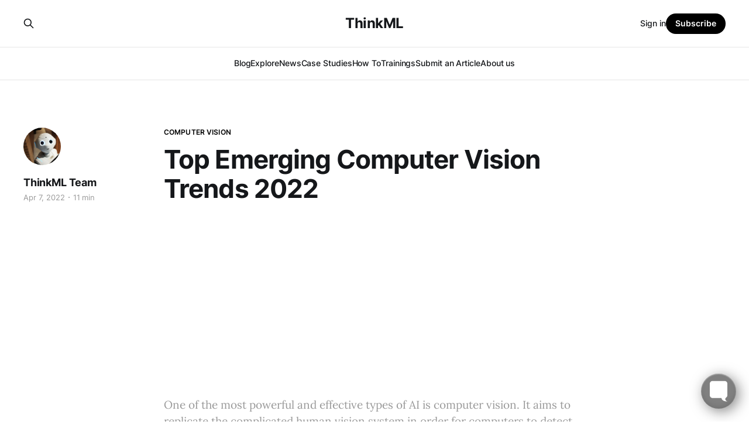

--- FILE ---
content_type: text/html; charset=utf-8
request_url: https://thinkml.ai/top-emerging-computer-vision-trends-2022/
body_size: 13528
content:
<!DOCTYPE html>
<html lang="en">

<head>
    <meta charset="utf-8">
    <meta name="viewport" content="width=device-width, initial-scale=1">
    <title>Top Emerging Computer Vision Trends 2022</title>
    <link rel="stylesheet" href="/assets/built/screen.css?v=79e411388b">

    <meta name="description" content="Computer vision is the powerful wing of AI. Today&#x27;s systems have attained excellent precision, allowing them to respond to visual inputs faster than humans.">
    <link rel="icon" href="https://thinkml.ai/content/images/size/w256h256/2020/10/ThinkML_icon.png" type="image/png">
    <link rel="canonical" href="https://thinkml.ai/top-emerging-computer-vision-trends-2022/">
    <meta name="referrer" content="no-referrer-when-downgrade">
    
    <meta property="og:site_name" content="ThinkML">
    <meta property="og:type" content="article">
    <meta property="og:title" content="Top Emerging Computer Vision Trends 2022">
    <meta property="og:description" content="One of the most powerful and effective types of AI is computer vision. It aims to replicate the complicated human vision system in order for computers to detect and identify items in movies and photos in the same way that humans do.">
    <meta property="og:url" content="https://thinkml.ai/top-emerging-computer-vision-trends-2022/">
    <meta property="og:image" content="https://thinkml.ai/content/images/2022/03/Top-Emerging-Computer-Vision-Trends-2022.jpg">
    <meta property="article:published_time" content="2022-04-07T14:26:36.000Z">
    <meta property="article:modified_time" content="2024-06-14T21:36:36.000Z">
    <meta property="article:tag" content="Computer Vision">
    
    <meta property="article:publisher" content="https://www.facebook.com/thinkml">
    <meta name="twitter:card" content="summary_large_image">
    <meta name="twitter:title" content="Top Emerging Computer Vision Trends 2022">
    <meta name="twitter:description" content="One of the most powerful and effective types of AI is computer vision. It aims to replicate the complicated human vision system in order for computers to detect and identify items in movies and photos in the same way that humans do.">
    <meta name="twitter:url" content="https://thinkml.ai/top-emerging-computer-vision-trends-2022/">
    <meta name="twitter:image" content="https://thinkml.ai/content/images/2022/03/Top-Emerging-Computer-Vision-Trends-2022.jpg">
    <meta name="twitter:label1" content="Written by">
    <meta name="twitter:data1" content="ThinkML Team">
    <meta name="twitter:label2" content="Filed under">
    <meta name="twitter:data2" content="Computer Vision">
    <meta name="twitter:site" content="@ml_think">
    <meta property="og:image:width" content="640">
    <meta property="og:image:height" content="257">
    
    <script type="application/ld+json">
{
    "@context": "https://schema.org",
    "@type": "Article",
    "publisher": {
        "@type": "Organization",
        "name": "ThinkML",
        "url": "https://thinkml.ai/",
        "logo": {
            "@type": "ImageObject",
            "url": "https://thinkml.ai/content/images/size/w256h256/2020/10/ThinkML_icon.png",
            "width": 60,
            "height": 60
        }
    },
    "author": {
        "@type": "Person",
        "name": "ThinkML Team",
        "image": {
            "@type": "ImageObject",
            "url": "https://thinkml.ai/content/images/2021/06/ThinkML.jpg",
            "width": 1200,
            "height": 800
        },
        "url": "https://thinkml.ai/author/thinkml-team/",
        "sameAs": []
    },
    "headline": "Top Emerging Computer Vision Trends 2022",
    "url": "https://thinkml.ai/top-emerging-computer-vision-trends-2022/",
    "datePublished": "2022-04-07T14:26:36.000Z",
    "dateModified": "2024-06-14T21:36:36.000Z",
    "image": {
        "@type": "ImageObject",
        "url": "https://thinkml.ai/content/images/2022/03/Top-Emerging-Computer-Vision-Trends-2022.jpg",
        "width": 640,
        "height": 257
    },
    "keywords": "Computer Vision",
    "description": "One of the most powerful and effective types of AI is computer vision. It aims to replicate the complicated human vision system in order for computers to detect and identify items in movies and photos in the same way that humans do.",
    "mainEntityOfPage": "https://thinkml.ai/top-emerging-computer-vision-trends-2022/"
}
    </script>

    <meta name="generator" content="Ghost 5.82">
    <link rel="alternate" type="application/rss+xml" title="ThinkML" href="https://thinkml.ai/rss/">
    <script defer src="https://cdn.jsdelivr.net/ghost/portal@~2.37/umd/portal.min.js" data-i18n="false" data-ghost="https://thinkml.ai/" data-key="fb8eb7b9f60629ff8060e07ed3" data-api="https://thinkml.ai/ghost/api/content/" crossorigin="anonymous"></script><style id="gh-members-styles">.gh-post-upgrade-cta-content,
.gh-post-upgrade-cta {
    display: flex;
    flex-direction: column;
    align-items: center;
    font-family: -apple-system, BlinkMacSystemFont, 'Segoe UI', Roboto, Oxygen, Ubuntu, Cantarell, 'Open Sans', 'Helvetica Neue', sans-serif;
    text-align: center;
    width: 100%;
    color: #ffffff;
    font-size: 16px;
}

.gh-post-upgrade-cta-content {
    border-radius: 8px;
    padding: 40px 4vw;
}

.gh-post-upgrade-cta h2 {
    color: #ffffff;
    font-size: 28px;
    letter-spacing: -0.2px;
    margin: 0;
    padding: 0;
}

.gh-post-upgrade-cta p {
    margin: 20px 0 0;
    padding: 0;
}

.gh-post-upgrade-cta small {
    font-size: 16px;
    letter-spacing: -0.2px;
}

.gh-post-upgrade-cta a {
    color: #ffffff;
    cursor: pointer;
    font-weight: 500;
    box-shadow: none;
    text-decoration: underline;
}

.gh-post-upgrade-cta a:hover {
    color: #ffffff;
    opacity: 0.8;
    box-shadow: none;
    text-decoration: underline;
}

.gh-post-upgrade-cta a.gh-btn {
    display: block;
    background: #ffffff;
    text-decoration: none;
    margin: 28px 0 0;
    padding: 8px 18px;
    border-radius: 4px;
    font-size: 16px;
    font-weight: 600;
}

.gh-post-upgrade-cta a.gh-btn:hover {
    opacity: 0.92;
}</style>
    <script defer src="https://cdn.jsdelivr.net/ghost/sodo-search@~1.1/umd/sodo-search.min.js" data-key="fb8eb7b9f60629ff8060e07ed3" data-styles="https://cdn.jsdelivr.net/ghost/sodo-search@~1.1/umd/main.css" data-sodo-search="https://thinkml.ai/" crossorigin="anonymous"></script>
    
    <link href="https://thinkml.ai/webmentions/receive/" rel="webmention">
    <script defer src="/public/cards.min.js?v=79e411388b"></script>
    <link rel="stylesheet" type="text/css" href="/public/cards.min.css?v=79e411388b">
    <script defer src="/public/member-attribution.min.js?v=79e411388b"></script><style>:root {--ghost-accent-color: #000000;}</style>
</head>

<body class="post-template tag-computer-vision is-head-stacked has-serif-body">
<div class="gh-site">

    <header id="gh-head" class="gh-head gh-outer">
        <div class="gh-head-inner gh-inner">
            <div class="gh-head-brand">
                <div class="gh-head-brand-wrapper">
                    
                    <a class="gh-head-logo" href="https://thinkml.ai">
                            ThinkML
                    </a>
                    
                </div>
                <button class="gh-search gh-icon-btn" aria-label="Search this site" data-ghost-search><svg xmlns="http://www.w3.org/2000/svg" fill="none" viewBox="0 0 24 24" stroke="currentColor" stroke-width="2" width="20" height="20"><path stroke-linecap="round" stroke-linejoin="round" d="M21 21l-6-6m2-5a7 7 0 11-14 0 7 7 0 0114 0z"></path></svg></button>
                <button class="gh-burger"></button>
            </div>

            <nav class="gh-head-menu">
                <ul class="nav">
    <li class="nav-blog"><a href="https://thinkml.ai/">Blog</a></li>
    <li class="nav-explore"><a href="https://thinkml.ai/explore/">Explore</a></li>
    <li class="nav-news"><a href="https://thinkml.ai/news/">News</a></li>
    <li class="nav-case-studies"><a href="https://thinkml.ai/tag/case-studies/">Case Studies</a></li>
    <li class="nav-how-to"><a href="https://thinkml.ai/tag/how-to/">How To</a></li>
    <li class="nav-trainings"><a href="https://thinkml.ai/trainings/">Trainings</a></li>
    <li class="nav-submit-an-article"><a href="https://thinkml.ai/submit-guest-post/">Submit an Article</a></li>
    <li class="nav-about-us"><a href="https://thinkml.ai/about-us/">About us</a></li>
</ul>

            </nav>

            <div class="gh-head-actions">
                    <button class="gh-search gh-icon-btn" aria-label="Search this site" data-ghost-search><svg xmlns="http://www.w3.org/2000/svg" fill="none" viewBox="0 0 24 24" stroke="currentColor" stroke-width="2" width="20" height="20"><path stroke-linecap="round" stroke-linejoin="round" d="M21 21l-6-6m2-5a7 7 0 11-14 0 7 7 0 0114 0z"></path></svg></button>
                    <div class="gh-head-members">
                                <a class="gh-head-link" href="#/portal/signin" data-portal="signin">Sign in</a>
                                <a class="gh-head-btn gh-btn gh-primary-btn" href="#/portal/signup" data-portal="signup">Subscribe</a>
                    </div>
            </div>
        </div>
    </header>

    
<main class="gh-main">
        <article class="gh-article post tag-computer-vision">

            <header class="gh-article-header gh-canvas">
                    <a class="gh-article-tag" href="https://thinkml.ai/tag/computer-vision/">Computer Vision</a>

                <h1 class="gh-article-title">Top Emerging Computer Vision Trends 2022</h1>

                    <aside class="gh-article-sidebar">

        <div class="gh-author-image-list">
                <a class="gh-author-image" href="/author/thinkml-team/">
                        <img src="https://thinkml.ai/content/images/2021/06/ThinkML.jpg" alt="ThinkML Team">
                </a>
        </div>

        <div class="gh-author-name-list">
                <h4 class="gh-author-name">
                    <a href="/author/thinkml-team/">ThinkML Team</a>
                </h4>
                
        </div>

        <div class="gh-article-meta">
            <div class="gh-article-meta-inner">
                <time class="gh-article-date" datetime="2022-04-07">Apr 7, 2022</time>
                    <span class="gh-article-meta-sep"></span>
                    <span class="gh-article-length">11 min</span>
            </div>
        </div>

    </aside>

                    <p class="gh-article-excerpt">One of the most powerful and effective types of AI is computer vision. It aims to replicate the complicated human vision system in order for computers to detect and identify items in movies and photos in the same way that humans do.</p>

                    <figure class="gh-article-image">
        <img
            srcset="/content/images/size/w300/2022/03/Top-Emerging-Computer-Vision-Trends-2022.jpg 300w,
                    /content/images/size/w720/2022/03/Top-Emerging-Computer-Vision-Trends-2022.jpg 720w,
                    /content/images/size/w960/2022/03/Top-Emerging-Computer-Vision-Trends-2022.jpg 960w,
                    /content/images/size/w1200/2022/03/Top-Emerging-Computer-Vision-Trends-2022.jpg 1200w,
                    /content/images/size/w2000/2022/03/Top-Emerging-Computer-Vision-Trends-2022.jpg 2000w"
            sizes="(max-width: 1200px) 100vw, 1200px"
            src="/content/images/size/w1200/2022/03/Top-Emerging-Computer-Vision-Trends-2022.jpg"
            alt="Top Emerging Computer Vision Trends 2022"
        >
    </figure>
            </header>

            <section class="gh-content gh-canvas">
                <p><strong>What is computer vision in AI? </strong>Computer vision is one of the most effective and powerful types of AI. It focuses on replicating the complex human vision system for computers to detect and identify the objects in videos or images as humans do. It gives the ability to computers to see and understand real-world things and make decisions regarding what they've seen. Simply, it augments and automates human insights. Video intelligence or video analytics powered by computer vision helps identify the video objects with bounding boxes and revolutionize businesses. Plus, it empowers them to automate surveillance after mitigating risk, superfine security, and improving operational efficiency.</p><p>According to Grand View Research, the AI in computer vision market reached <a href="https://www.grandviewresearch.com/industry-analysis/computer-vision-market">$11.34 billion globally in 2020</a> and is expected to grow from 2021 to 2028 at an annual growth rate of 7.3%. A huge wave of computer vision is coming; as reported by Forbes, the advanced computer vision market is expected to reach <a href="https://www.forbes.com/sites/robtoews/2021/02/28/a-wave-of-billion-dollar-computer-vision-startups-is-coming/">$49 billion by 2022</a>. Most advancements in the computer vision field were observed after 2021 vision predictions.</p><p>Thanks to artificial intelligence and incredible deep learning, neural trends make it efficient enough to surpass human excellence in detecting and labeling objects. The driving force behind the improvement of computer vision is the data generated today that is used to train computer vision in a better way. Today's systems have achieved high accuracy, up to 99% from 50%, making them highly accurate than humans at responding quickly to visual inputs.</p><h2 id="the-evolution-of-computer-vision-trends"><strong>THE EVOLUTION OF COMPUTER VISION TRENDS</strong></h2><p>Before the advancement in deep learning, computer vision could perform very limited tasks. It required many developers' and operators' efforts to do manual coding. For example, for performing facial recognition, the developed used to go through the following steps:</p><ul><li><strong>Database Creation: </strong>A database contains all relevant images of objects for tracking them in a specific format.</li><li><strong>Interpret Images: </strong>Various key data points are introduced for each image, like the distance between the eyes, lips, and upper nose with many other similar measurements. It helps in defining the unique characteristics of every individual object.</li><li><strong>Capture New Image Content: </strong>It's time to capture new images of videos, and the same measurement process was repeated to make key points on the image.</li></ul><p>All the above work was done manually; after that, the system compared new images with those stored in its database. Hence, very little automation was shown as most of the work was done manually with large error margin chances. Machine learning offered a new approach to solving vision problems. Instead of coding manually, it allowed developers to program features to detect specific image patterns. Then they use statistical learning algorithms (linear or logistic regression) to support vector machines or decision trees to detect patterns for classifying images correctly.</p><figure class="kg-card kg-bookmark-card"><a class="kg-bookmark-container" href="https://thinkml.ai/what-would-be-life-without-artificial-intelligence/"><div class="kg-bookmark-content"><div class="kg-bookmark-title">What would be life without Artificial Intelligence?</div><div class="kg-bookmark-description">No one in this world can deny the enormous supernatural benefits AI is delivering to human beings at present. It is intertwined in our daily routine in such a way that it’s really hard to imagine our life when there is no AI.</div><div class="kg-bookmark-metadata"><img class="kg-bookmark-icon" src="https://thinkml.ai/favicon.png" alt=""><span class="kg-bookmark-author">ThinkML</span><span class="kg-bookmark-publisher">ThinkML Team</span></div></div><div class="kg-bookmark-thumbnail"><img src="https://thinkml.ai/content/images/2021/10/life-without-artificial-intelligence.jpg" alt=""></div></a></figure><p>Computer vision project ideas are considered as the most attractive AI field and greatly impacted by deep learning algorithms. These offer exceptional inner source solutions for object detection, image classification, face recognition, motion estimation, and object tracking in videos. Plus, it reduced the effort to detect corners in a specific image.</p><h2 id="current-challenges-in-the-implementation-of-computer-vision"><strong>CURRENT CHALLENGES IN THE IMPLEMENTATION OF COMPUTER VISION</strong></h2><p>Though much work has been done on computer vision applications and their advancement since the 1960s, it is still in its early stage for research and development purposes. Its major reason is that the human visual system is complex, and the computer vision system works on a comparison basis. Humans take no time recognizing their friends and family as they have unlimited capacity to remember faces for future recognition. But, unlike humans, it requires a lot of training work for computers to handle a similar situation. Another challenging situation for computer vision engineers is integrating CV tools in real-world applications. Its solutions rely on software and hardware evolution, making it tough to integrate new computer vision technologies.</p><p>CV is a potentially thrilling technology as even supercomputers take weeks or even months to do their job, but compute vision is related to hardware and chips, which do processes at lightning speed. Let’s see how it will perform exceptional tasks as real-world applications.</p><h2 id="computer-vision-trends-in-2022"><strong>COMPUTER VISION TRENDS IN 2022</strong></h2><h3 id="1-computer-vision-in-automotive-industry"><strong>1. Computer Vision in Automotive Industry</strong></h3><p>Tesla car autopilot comes with advanced safety features to help drivers perform heavy driving tasks easily. Tesla <a href="https://www.thinkautonomous.ai/blog/?p=computer-vision-at-tesla">Autopilot</a> weight assists drivers in steering the car, accelerating, and stopping the car automatically within the lane. Moreover, its lane detection deep learning helps navigating lane changes and searches for the right parking place at the end of the ride to park the car automatically.</p><p>Eight cameras are installed in the car system for sensing the vehicle's environment and work as a single environmental prediction model. It allows self-driving cars to sense their surroundings. Cameras are involved in taking pictures are sending them to the computer vision software for processing them in real-time. Ultimately, it helps find road edges, traffic signs, distance estimation from other cars and pedestrians. The Neural Net Planner is used by Tesla, the collection of AI algorithms responsible for handling a car's routing and behavior in an actual trajectory situation. Dojo, another computer training neural network, is used by Tesla's architectures. The neural network installed in these cars can process imaging data four times faster than other computing technologies.</p><h3 id="2-computer-vision-on-the-edge"><strong>2. Computer Vision on the Edge</strong></h3><p>The term edge computing means the involvement of technology with generated data. For instance, it allows data processing and analysis right after its collection, instead of the involvement of a data center or cloud. Computer vision projects introduce edge computing architectures because it solves network accessibility issues, latency, and bandwidth problems. Plus, could architecture be introducing edge computing for its performance, privacy, and robustness. It is specially introduced in deep learning computer vision projects where real-time data processing is the demand, like in drones and self-driving cars.</p><figure class="kg-card kg-bookmark-card"><a class="kg-bookmark-container" href="https://thinkml.ai/ai-accelerators-hardware-for-artificial-intelligence-cpu/"><div class="kg-bookmark-content"><div class="kg-bookmark-title">AI Accelerators - Hardware for Artificial Intelligence</div><div class="kg-bookmark-description">CPUs were not as powerful and efficient a few decades ago when it came to running large computations for machine learning. Hardware manufacturers have worked hard to create a processing unit capable of performing any AI operation.</div><div class="kg-bookmark-metadata"><img class="kg-bookmark-icon" src="https://thinkml.ai/favicon.png" alt=""><span class="kg-bookmark-author">ThinkML</span><span class="kg-bookmark-publisher">ThinkML Team</span></div></div><div class="kg-bookmark-thumbnail"><img src="https://thinkml.ai/content/images/2021/07/AI-Accelerators-CPU-1.jpg" alt=""></div></a></figure><p><strong>Deep Learning for Computer Vision with Python in Predicting Earthquakes</strong></p><p>Computer vision potentially helps in natural disasters like earthquakes, hurricanes, floods, and wildfires where quick action is required to reduce the chance of major damages. Natural disasters are always sudden and need quick action for saving lives and properties. Their occurrence creates a stressful condition and badly influences human life, including their environment.</p><p>Omdena created an incredible computer vision solution to help victims of the earthquake. The team developed a fast and safe route planning solution in a natural disaster like an earthquake in Istanbul. The engineers at the company used CNNs (Convolutional Neural Networks) to develop a risk map and a pathfinding <a href="https://omdena.com/blog/computer-vision-earthquake/">algorithm</a>. It finds the shortest and safest way between two given points.      </p><h3 id="3-cv-in-healthcare-and-medicine"><strong>3. CV in Healthcare and Medicine</strong></h3><p>Computer vision applications in healthcare and medicine are important in correctly diagnosing various disorders. The advancement in CV aided experts in improved medical imaging and making the best possible decisions for each patient. Microsoft presents <a href="https://www.microsoft.com/en-us/research/project/project-innereye-open-source-software-for-medical-imaging-ai/">InnerEye software</a> responsible for reading 2D images and rending them into 3D. It detects tumors and other abnormal cell growths in X-rays efficiently. Similarly, other major CV applications involved cancer screening, medical imaging, and early diagnostics.</p><p>Moreover, the technology helps in visualizing pathologies via ultrasounds. It works with a 2D stream of videos and images to detect various pathologies and their location. Omdena used OpenCV and <a href="https://omdena.com/blog/pathology-streamlit/">Streamlit</a> to visualize pathologies in ultrasound footage. They created an algorithm based on OpenCV, a computer vision library implanted in an open-source app framework, Streamlit. The heatmaps use varying opacities for getting overlayered on processed images. Streamlit app picks up the image and spots the input by displaying the bounded box. It outlines the image and the heatmap showing the intensity of tumor or abnormal cell growth.</p><figure class="kg-card kg-bookmark-card"><a class="kg-bookmark-container" href="https://thinkml.ai/how-air-traffic-can-be-optimized-using-artificial-intelligence/"><div class="kg-bookmark-content"><div class="kg-bookmark-title">How Air Traffic Can Be Optimized Using Artificial Intelligence</div><div class="kg-bookmark-description">With the fast-growing and high-density global air traffic, ensuring efficiency and air transportation safety becomes a critical challenge. AI is already revolutionizing the way air traffic management systems are manufactured and hence is believed to play a key role in optimizing air traffic flow.</div><div class="kg-bookmark-metadata"><img class="kg-bookmark-icon" src="https://thinkml.ai/favicon.png" alt=""><span class="kg-bookmark-author">ThinkML</span><span class="kg-bookmark-publisher">ThinkML Team</span></div></div><div class="kg-bookmark-thumbnail"><img src="https://thinkml.ai/content/images/2021/06/Air-Traffic-Control-Using-AI.jpg" alt=""></div></a></figure><p>Edge computing gained a high demand in the healthcare industry. Thanks to the advancement of technology that provides us a better place to live and cure loved ones. Computer vision helps in good object detection, obstacle detection, people recognition, and sharing information about humans. A similar application of CV is seen in protecting <a href="https://analyticsindiamag.com/how-ai-is-changing-the-dynamics-of-wildlife-conservation/">endangered species</a>.</p><h3 id="4-computer-vision-in-agriculture"><strong>4. Computer Vision in Agriculture</strong></h3><p>Computer vision helps boost agricultural crop yield by using its unique computer predictions in agriculture. RSIP vision involves agricultural yield prediction based on computer vision and deep learning. It estimates seasonal yield before the harvesting period and needs plenty of information like satellite imagery and sensory information, moisture content, soil condition, nitrogen levels, seasonal weather, and historical yield details.</p><p>The software uses airborne drone clicks and stationary sensors to capture satellite images or multi-spectral images. These algorithmic computer predictions can also be seen on the screen of smartphones via apps.</p><p>Moreover, edge computer vision technique helps wee detection. <a href="https://weedbot.eu/">Weedbot</a> uses laser weeding technology to localize plants, separate weeds, and crops, and remove unwanted weeds via laser beam. Over 50 technical companies are using machine learning techniques to facilitate pesticide-free food production. YolactEdge quick segmentation approaches easily run-on small edge devices in pattern recognition and computer vision at real-time speeds. Weedbot uses the YolactEdge technique for accurate detection and classification among weeds and crops. Computer vision can also prevent poultry farm diseases by performing activities like weight measurement, behavior analysis, egg examination, animal welfare, and disease detection. It involves crop security for remote farm analysis and allows farmers to take quick action in response to drone-based crop monitoring. The technology is also helpful in pressure, temperature, and location detection for the farmers to take the right action on time.</p><h3 id="5-neuro-symbolic-ai"><strong>5. Neuro-Symbolic AI</strong></h3><p>Neuro-symbolic AI is a promising technology that combines computer vision and deep learning technology with symbolic AI that depends on rule-based reasoning about objects and their relations. For instance, if Greg and Amila are children of George, then we can conclude that Greg and Amila are brother and sister. The major benefit of this AI is that it requires less data to learn and offers inherently interpreted models. The MIT-IBM Watson AI lab focuses on it for further research; CLEVRER (Collison Events for Video Representation and Reasoning) is one of the contributions of this lab. It was developed by the mutual contribution of MIT CSAIL, Harvard University, IBM Research, and Google DeepMind.</p><h3 id="6-speeding-up-insurance-processes-and-transparency-in-banking"><strong>6. Speeding Up Insurance Processes and Transparency in Banking</strong></h3><p>Tokio Marine, an auto-insurer, developed an AI-based CV system for appraising and analyzing damaged vehicles. <a href="https://www.insurancejournal.com/news/international/2020/05/11/568090.htm">Tractable</a> developed an AI-powered application for computer vision and machine learning techniques using deep learning. The company speeded up the image recognition process for the instant insurance appraisal process. It helps boost business growth with a high customer satisfaction rate. Computer vision has an unprecedented number of applications in the field of the insurance industry. Machine learning, deep learning, and self-improving techniques only require sufficient relevant data exempting the need for detailed training. AI-powered systems efficiently process HD images or videos captured by drones, IoT datasets, and GIS (geospatial) data from satellites. <a href="https://www.oko.finance/">OKA</a> uses satellite and mobile technology to provide farmers with simple and cost-effective crop insurance.</p><figure class="kg-card kg-bookmark-card"><a class="kg-bookmark-container" href="https://thinkml.ai/ai-vs-human-comparison-of-human-perception-with-artificial-intelligence/"><div class="kg-bookmark-content"><div class="kg-bookmark-title">AI vs Human: A Comparison of Human Perception with Artificial Intelligence</div><div class="kg-bookmark-description">Human intelligence is based on a fantastic duality (a) perception of patterns (b) rational and structural decisions. Both properties are distinct yet complementary to each other and run parallel in the decision-making process of humans. Machine learning (ML) based systems are no different.</div><div class="kg-bookmark-metadata"><img class="kg-bookmark-icon" src="https://thinkml.ai/favicon.png" alt=""><span class="kg-bookmark-author">ThinkML</span><span class="kg-bookmark-publisher">Rida Nasir</span></div></div><div class="kg-bookmark-thumbnail"><img src="https://thinkml.ai/content/images/2021/01/human-vs-artificial-intelligence-perception-1.png" alt=""></div></a></figure><p>Theft and cybercrime continue to influence the banking industry despite various advanced technological tools. But luckily, computer vision technology has become advanced in taking care of data and boosting data analysis performance via lower time consumption. One of the subsets of CV, Optical Character Recognition (OCR), helps capture and extract banking data efficiently and quicker than ever before. In 2022, the banking sector will be one of the fields with extensive computer vision for analyzing and processing different banking tasks. It will protect transactions and prevent fraud and cybercrime. Baking sector processes like DA (data analysis), AML (anti-money laundering), and KYC (know your customer) will become faster and more inexpensive than now.</p><h2 id="other-trends-in-computer-vision"><strong>OTHER TRENDS IN COMPUTER VISION</strong></h2><ol><li><strong>Advanced Deep learning: </strong>DL becomes famous for sharing exceptional results. These algorithms are used to train machines for identifying images and videos accurately.</li><li><strong>Semantic Instance Segmentation: </strong>It is a powerful tool that detects all pixels of objects in a picture. It also distinguishes the pixels related to specific objects and the location of an object in the image.</li><li><strong>Collecting and Labeling Data: </strong>The mostly manual workforce is used for data annotation, which makes it laborious and complex. It also brings human-based errors and reduces the speed with enhanced costs. The advancement of CV technology in annotating image and video content helps data-labeling faster. It will boost data processing speed with fewer or no errors. 2022 will be a revolutionary year for <a href="https://analyticsindiamag.com/linkedai/">annotating pictures and videos</a> because of its end-to-end automation.</li><li><strong>Super Charging Cameras for Thermal Image Analysis: </strong>Current CCTV cameras follow the 2D inspection and don't have the required smartness for smart frauds. They don't offer visual insights like detecting weapons or metals, facial masks, absence of safety kit, and many others. There is a daring need for video intelligence to prevent the happening of unusual events. For enhanced security, computer vision for NDT (non-destructive testing) comes with a thermal camera with night vision detection tools. The technique uses radiology images taken by NDT to efficiently detect unusual activities or events.</li><li><strong>Merged Reality Enhanced by AR and VR: </strong>CV is forcefully taking AR and VR technologies to the next level for making MR. The individual technologies (AR and VR) create a 3D environment for precisely tracking movement in the picture. It enables smart devices like tablets, smartphones, and smart glasses to embed virtual entities in real-world imagery.</li><li><strong>Object Recognition with Point Cloud: </strong>It is one of the best computer vision examples; most frequently used cloud service for object identification and tracking is a point cloud. It is a combination of data points within a 3D coordination system. It offers accurate object representation in space or even moving.</li><li><strong>Implementing Closed-Loop Solution Trend in Computer Vision: </strong>The system-generated output is responsible for the performing action in a closed-loop system. Implementing this system on CV-based systems is complex because of the required reliability and accuracy issues. As everything is becoming autonomous, the demand for facial recognition technology is very high. This technology will be used in autonomous cars and other vehicles globally in the coming years. When accurate data is unavailable, like GPS or IMU, CV will use visual response.</li></ol><p>In 2022, various industries will highlight the use of closed-loop vision solutions to increase efficiency and lower time consumption. It works without interacting with the operator and controls the process autonomously.</p><h2 id="wrapping-note-on-computer-vision-future"><strong>WRAPPING NOTE ON COMPUTER VISION FUTURE</strong></h2><p>Deep learning algorithms play a vital role in gathering a large amount of training data. Compared to other machine learning techniques, it is much easier and faster to develop and implement deep learning in computer vision. Current computer vision applications like cancer detection, autonomous vehicles, and facial recognition make undeniable use of deep learning. Thanks to the advancement of technology (cloud computing devices and hardware) for making life easier than ever before.</p><p>Computer vision has already achieved most of its advancement, but much more must come in the future. The development of future computer vision algorithms opens multiple doors for its real-world applications. It will enhance the computer vision platforms by introducing new services to be developed and implemented to create a CV pipeline. In the digital post-COVID industrial innovation, computer vision-based technology will be of great interest. The video inspection strategy will help governments and other institutes to lessen the crisis rate, enhance labor's safety, and produce a better economy. It clearly shows that computer vision technology will keep growing in the year 2022 and further for the betterment and comfort of humanity.</p>
            </section>

        </article>

                <div class="gh-read-next gh-canvas">
                <section class="gh-pagehead">
                    <h4 class="gh-pagehead-title">Read next</h4>
                </section>

                <div class="gh-topic gh-topic-grid">
                    <div class="gh-topic-content">
                            <article class="gh-card post">
    <a class="gh-card-link" href="/beyond-pixels-understanding-computer-visions-role-in-e-commerce-evolution/">
            <figure class="gh-card-image">
                <img
                    srcset="/content/images/size/w300/2024/07/Computer-Vision-s-Role-in-E-Commerce-Evolution.webp 300w,
                            /content/images/size/w720/2024/07/Computer-Vision-s-Role-in-E-Commerce-Evolution.webp 720w,
                            /content/images/size/w960/2024/07/Computer-Vision-s-Role-in-E-Commerce-Evolution.webp 960w,
                            /content/images/size/w1200/2024/07/Computer-Vision-s-Role-in-E-Commerce-Evolution.webp 1200w,
                            /content/images/size/w2000/2024/07/Computer-Vision-s-Role-in-E-Commerce-Evolution.webp 2000w"
                    sizes="(max-width: 1200px) 100vw, 1200px"
                    src="/content/images/size/w720/2024/07/Computer-Vision-s-Role-in-E-Commerce-Evolution.webp"
                    alt="Computer Vision&#x27;s Role in E-Commerce Evolution"
                >
            </figure>

        <div class="gh-card-wrapper">
            <header class="gh-card-header">
                <h3 class="gh-card-title">Beyond Pixels: Understanding Computer Vision&#x27;s Role in E-Commerce Evolution</h3>
            </header>

                    <div class="gh-card-excerpt">In the digital age, the way we shop online is evolving. Let&#39;s explore the impact of computer vision on e-commerce. It revolutionizes the way we see and buy products online. Join us as we go &quot;Beyond Pixels&quot; to understand the pivotal role of computer vision in shaping the future of e-commerce.</div>

            <footer class="gh-card-footer">
                <span class="gh-card-author">ThinkML Contributor</span>
                <time class="gh-card-date" datetime="2023-10-10">Oct 10, 2023</time>
            </footer>
        </div>
    </a>
</article>                    </div>
                </div>
            </div>

        </main>

    <footer class="gh-foot gh-outer">
        <div class="gh-foot-inner gh-inner">
                <section class="gh-subscribe">
                    <h3 class="gh-subscribe-title">Subscribe to ThinkML</h3>
                        <div class="gh-subscribe-description">Your Premier Source for Insights on Artificial Intelligence, Generative AI, Machine Learning, LLMs, Data Science, Computer Vision, Robotics, Cryptocurrency, NFTs, and the Metaverse.</div>
                    <button class="gh-subscribe-btn gh-btn" data-portal="signup"><svg width="20" height="20" viewBox="0 0 20 20" fill="none" stroke="currentColor" xmlns="http://www.w3.org/2000/svg">
    <path d="M3.33332 3.33334H16.6667C17.5833 3.33334 18.3333 4.08334 18.3333 5.00001V15C18.3333 15.9167 17.5833 16.6667 16.6667 16.6667H3.33332C2.41666 16.6667 1.66666 15.9167 1.66666 15V5.00001C1.66666 4.08334 2.41666 3.33334 3.33332 3.33334Z" stroke-width="1.5" stroke-linecap="round" stroke-linejoin="round"/>
    <path d="M18.3333 5L9.99999 10.8333L1.66666 5" stroke-width="1.5" stroke-linecap="round" stroke-linejoin="round"/>
</svg> Subscribe now</button>
                </section>

            <nav class="gh-foot-menu">
                <ul class="nav">
    <li class="nav-case-studies"><a href="https://thinkml.ai/tag/case-studies/">Case Studies</a></li>
    <li class="nav-submit-an-article"><a href="https://thinkml.ai/submit-guest-post/">Submit an Article</a></li>
    <li class="nav-trainings"><a href="https://thinkml.ai/trainings/">Trainings</a></li>
</ul>

            </nav>

            <div class="gh-copyright">
                    ThinkML © 2025. Powered by <a href="https://ghost.org/" target="_blank" rel="noopener">Ghost</a>
            </div>
        </div>
    </footer>

</div>

    <div class="pswp" tabindex="-1" role="dialog" aria-hidden="true">
    <div class="pswp__bg"></div>

    <div class="pswp__scroll-wrap">
        <div class="pswp__container">
            <div class="pswp__item"></div>
            <div class="pswp__item"></div>
            <div class="pswp__item"></div>
        </div>

        <div class="pswp__ui pswp__ui--hidden">
            <div class="pswp__top-bar">
                <div class="pswp__counter"></div>

                <button class="pswp__button pswp__button--close" title="Close (Esc)"></button>
                <button class="pswp__button pswp__button--share" title="Share"></button>
                <button class="pswp__button pswp__button--fs" title="Toggle fullscreen"></button>
                <button class="pswp__button pswp__button--zoom" title="Zoom in/out"></button>

                <div class="pswp__preloader">
                    <div class="pswp__preloader__icn">
                        <div class="pswp__preloader__cut">
                            <div class="pswp__preloader__donut"></div>
                        </div>
                    </div>
                </div>
            </div>

            <div class="pswp__share-modal pswp__share-modal--hidden pswp__single-tap">
                <div class="pswp__share-tooltip"></div>
            </div>

            <button class="pswp__button pswp__button--arrow--left" title="Previous (arrow left)"></button>
            <button class="pswp__button pswp__button--arrow--right" title="Next (arrow right)"></button>

            <div class="pswp__caption">
                <div class="pswp__caption__center"></div>
            </div>
        </div>
    </div>
</div>
<script src="/assets/built/main.min.js?v=79e411388b"></script>

<script src="/assets/js/lazyload.min.js?v=79e411388b"></script>
<script>
  var lazyLoadInstance = new LazyLoad({
    elements_selector: ".lazy"
  });
</script>

<!-- Google Adsense -- using umer.thinkml@gmail.com -->
<!--<script async src="https://pagead2.googlesyndication.com/pagead/js/adsbygoogle.js?client=ca-pub-1526039279413276"  -->
<!--     crossorigin="anonymous"></script>   -->

<!-- Google Adsense -- using umer.thinkml@gmail.com -->
<!-- LazyLoad AdSense Script -->
<div class="lazy" data-src="https://pagead2.googlesyndication.com/pagead/js/adsbygoogle.js?client=ca-pub-1526039279413276">
  <script async defer src="https://pagead2.googlesyndication.com/pagead/js/adsbygoogle.js?client=ca-pub-1526039279413276" crossorigin="anonymous"></script>
</div>

<!-- Google AdSense Ad 1 -->
<ins class="adsbygoogle"
     style="display:block"
     data-ad-client="ca-pub-1526039279413276"
     data-ad-format="auto"
     data-full-width-responsive="true"></ins>

<!-- Script to initialize Google Ads asynchronously -->
<script>
  document.addEventListener("DOMContentLoaded", function() {
    // Initialize LazyLoad
    var lazyLoadInstance = new LazyLoad({
      elements_selector: ".lazy"
    });

    // Load AdSense ads after LazyLoad initializes
    lazyLoadInstance.update();
  });

  window.addEventListener('load', function() {
    // Initialize all ad slots
    (adsbygoogle = window.adsbygoogle || []).push({});
  });
</script>



<!-- Combined Google Tag Manager -->
<script async defer src="https://www.googletagmanager.com/gtag/js?id=G-W7CES50V92"></script>
<script async defer>
  window.dataLayer = window.dataLayer || [];
  function gtag(){dataLayer.push(arguments);}
  gtag('js', new Date());
  gtag('config', 'G-W7CES50V92');
</script>


<!-- Go to www.addthis.com/dashboard to customize your tools -->
<!-- <script defer type="text/javascript" src="//s7.addthis.com/js/300/addthis_widget.js#pubid=ra-5f88e688e995e326"></script>  -->

<!-- Formbutton -->
<script async defer src="https://formspree.io/js/formbutton-v1.min.js" ></script>
<script async defer>
  window.formbutton=window.formbutton||function(){(formbutton.q=formbutton.q||[]).push(arguments)};
  formbutton("create", {
    action: "https://formspree.io/f/mdoylegd",
    title: "How can we help?",
    fields: [
      { 
        type: "email", 
        label: "Email:", 
        name: "email",
        required: true,
        placeholder: "your@email.com"
      },
      {
        type: "textarea",
        label: "Message:",
        name: "message",
        placeholder: "What's on your mind?",
      },
      { type: "submit" }      
    ],
    styles: {
      title: {
        backgroundColor: "gray"
      },
      button: {
        backgroundColor: "gray"
      }
    }
  });
</script>

<script defer src="https://static.cloudflareinsights.com/beacon.min.js/vcd15cbe7772f49c399c6a5babf22c1241717689176015" integrity="sha512-ZpsOmlRQV6y907TI0dKBHq9Md29nnaEIPlkf84rnaERnq6zvWvPUqr2ft8M1aS28oN72PdrCzSjY4U6VaAw1EQ==" data-cf-beacon='{"version":"2024.11.0","token":"37bafbc58bc0443e93112f87905cd2e8","r":1,"server_timing":{"name":{"cfCacheStatus":true,"cfEdge":true,"cfExtPri":true,"cfL4":true,"cfOrigin":true,"cfSpeedBrain":true},"location_startswith":null}}' crossorigin="anonymous"></script>
</body>

</html>


--- FILE ---
content_type: text/html; charset=utf-8
request_url: https://www.google.com/recaptcha/api2/aframe
body_size: 269
content:
<!DOCTYPE HTML><html><head><meta http-equiv="content-type" content="text/html; charset=UTF-8"></head><body><script nonce="CoY5GRWaE_Bk6ECZlWVZqA">/** Anti-fraud and anti-abuse applications only. See google.com/recaptcha */ try{var clients={'sodar':'https://pagead2.googlesyndication.com/pagead/sodar?'};window.addEventListener("message",function(a){try{if(a.source===window.parent){var b=JSON.parse(a.data);var c=clients[b['id']];if(c){var d=document.createElement('img');d.src=c+b['params']+'&rc='+(localStorage.getItem("rc::a")?sessionStorage.getItem("rc::b"):"");window.document.body.appendChild(d);sessionStorage.setItem("rc::e",parseInt(sessionStorage.getItem("rc::e")||0)+1);localStorage.setItem("rc::h",'1765016200021');}}}catch(b){}});window.parent.postMessage("_grecaptcha_ready", "*");}catch(b){}</script></body></html>

--- FILE ---
content_type: application/javascript
request_url: https://formspree.io/js/formbutton-v1.min.js
body_size: 38354
content:
parcelRequire=function(e,r,t,n){var i,o="function"==typeof parcelRequire&&parcelRequire,u="function"==typeof require&&require;function f(t,n){if(!r[t]){if(!e[t]){var i="function"==typeof parcelRequire&&parcelRequire;if(!n&&i)return i(t,!0);if(o)return o(t,!0);if(u&&"string"==typeof t)return u(t);var c=new Error("Cannot find module '"+t+"'");throw c.code="MODULE_NOT_FOUND",c}p.resolve=function(r){return e[t][1][r]||r},p.cache={};var l=r[t]=new f.Module(t);e[t][0].call(l.exports,p,l,l.exports,this)}return r[t].exports;function p(e){return f(p.resolve(e))}}f.isParcelRequire=!0,f.Module=function(e){this.id=e,this.bundle=f,this.exports={}},f.modules=e,f.cache=r,f.parent=o,f.register=function(r,t){e[r]=[function(e,r){r.exports=t},{}]};for(var c=0;c<t.length;c++)try{f(t[c])}catch(e){i||(i=e)}if(t.length){var l=f(t[t.length-1]);"object"==typeof exports&&"undefined"!=typeof module?module.exports=l:"function"==typeof define&&define.amd?define(function(){return l}):n&&(this[n]=l)}if(parcelRequire=f,i)throw i;return f}({"GuEK":[function(require,module,exports) {
"use strict";function e(e){for(var t=!1,i=!1,n="",o="",r="",s=0;s<e.length;s++){var l=e[s];"."===l?(i=!0,t=!1,r.length>0&&(r+=" ")):"#"===l?(t=!0,i=!1):t?o+=l:i?r+=l:n+=l}return{tag:n||"div",id:o,className:r}}function t(t,i){var n=e(t),o=n.tag,r=n.id,s=n.className,l=i?document.createElementNS(i,o):document.createElement(o);return r&&(l.id=r),s&&(i?l.setAttribute("class",s):l.className=s),l}function i(e,t){var i=y(e),o=y(t);return t===o&&o.__redom_view&&(t=o.__redom_view),o.parentNode&&(n(t,o,i),i.removeChild(o)),t}function n(e,t,i){var n=t.__redom_lifecycle;if(o(n))t.__redom_lifecycle={};else{var r=i;for(t.__redom_mounted&&u(t,"onunmount");r;){var s=r.__redom_lifecycle||{};for(var l in n)s[l]&&(s[l]-=n[l]);o(s)&&(r.__redom_lifecycle=null),r=r.parentNode}}}function o(e){if(null==e)return!0;for(var t in e)if(e[t])return!1;return!0}Object.defineProperty(exports,"__esModule",{value:!0}),exports.html=N,exports.list=L,exports.listPool=C,exports.mount=l,exports.place=T,exports.router=O,exports.setAttr=v,exports.setChildren=D,exports.setData=p,exports.setStyle=f,exports.setXlink=_,exports.svg=B,exports.text=w,exports.unmount=i,exports.s=exports.h=exports.el=exports.Router=exports.Place=exports.ListPool=exports.List=void 0;var r=["onmount","onremount","onunmount"],s="undefined"!=typeof window&&"ShadowRoot"in window;function l(e,t,i,o){var r=y(e),s=y(t);t===s&&s.__redom_view&&(t=s.__redom_view),t!==s&&(s.__redom_view=t);var l=s.__redom_mounted,u=s.parentNode;return l&&u!==r&&n(t,s,u),null!=i?o?r.replaceChild(s,y(i)):r.insertBefore(s,y(i)):r.appendChild(s),a(t,s,r,u),t}function u(e,t){"onmount"===t||"onremount"===t?e.__redom_mounted=!0:"onunmount"===t&&(e.__redom_mounted=!1);var i=e.__redom_lifecycle;if(i){var n=e.__redom_view,o=0;for(var r in n&&n[t]&&n[t](),i)r&&o++;if(o)for(var s=e.firstChild;s;){var l=s.nextSibling;u(s,t),s=l}}}function a(e,t,i,n){for(var o=t.__redom_lifecycle||(t.__redom_lifecycle={}),l=i===n,a=!1,f=0,d=r;f<d.length;f+=1){var h=d[f];l||e!==t&&h in e&&(o[h]=(o[h]||0)+1),o[h]&&(a=!0)}if(a){var v=i,c=!1;for((l||v&&v.__redom_mounted)&&(u(t,l?"onremount":"onmount"),c=!0);v;){var _=v.parentNode,p=v.__redom_lifecycle||(v.__redom_lifecycle={});for(var w in o)p[w]=(p[w]||0)+o[w];if(c)break;(v.nodeType===Node.DOCUMENT_NODE||s&&v instanceof ShadowRoot||_&&_.__redom_mounted)&&(u(v,l?"onremount":"onmount"),c=!0),v=_}}else t.__redom_lifecycle={}}function f(e,t,i){var n=y(e);if("object"==typeof t)for(var o in t)d(n,o,t[o]);else d(n,t,i)}function d(e,t,i){e.style[t]=null==i?"":i}var h="http://www.w3.org/1999/xlink";function v(e,t,i){c(e,t,i)}function c(e,t,i,n){var o=y(e);if("object"==typeof t)for(var r in t)c(o,r,t[r],n);else{var s=o instanceof SVGElement,l="function"==typeof i;if("style"===t&&"object"==typeof i)f(o,i);else if(s&&l)o[t]=i;else if("dataset"===t)p(o,i);else if(!s&&(t in o||l)&&"list"!==t)o[t]=i;else{if(s&&"xlink"===t)return void _(o,i);n&&"class"===t&&(i=o.className+" "+i),null==i?o.removeAttribute(t):o.setAttribute(t,i)}}}function _(e,t,i){if("object"==typeof t)for(var n in t)_(e,n,t[n]);else null!=i?e.setAttributeNS(h,t,i):e.removeAttributeNS(h,t,i)}function p(e,t,i){if("object"==typeof t)for(var n in t)p(e,n,t[n]);else null!=i?e.dataset[t]=i:delete e.dataset[t]}function w(e){return document.createTextNode(null!=e?e:"")}function m(e,t,i){for(var n=0,o=t;n<o.length;n+=1){var r=o[n];if(0===r||r){var s=typeof r;"function"===s?r(e):"string"===s||"number"===s?e.appendChild(w(r)):g(y(r))?l(e,r):r.length?m(e,r,i):"object"===s&&c(e,r,null,i)}}}function x(e){return"string"==typeof e?N(e):y(e)}function y(e){return e.nodeType&&e||!e.el&&e||y(e.el)}function g(e){return e&&e.nodeType}var b={};function N(e){for(var t,i=[],n=arguments.length-1;n-- >0;)i[n]=arguments[n+1];var o=typeof e;if("string"===o)t=A(e).cloneNode(!1);else if(g(e))t=e.cloneNode(!1);else{if("function"!==o)throw new Error("At least one argument required");var r=e;t=new(Function.prototype.bind.apply(r,[null].concat(i)))}return m(y(t),i,!0),t}var k=N;exports.el=k;var S=N;function A(e){return b[e]||(b[e]=t(e))}function D(e){for(var t=[],n=arguments.length-1;n-- >0;)t[n]=arguments[n+1];for(var o=V(e,t,y(e).firstChild);o;){var r=o.nextSibling;i(e,o),o=r}}function V(e,t,i){for(var n=i,o=new Array(t.length),r=0;r<t.length;r++)o[r]=t[r]&&y(t[r]);for(var s=0;s<t.length;s++){var u=t[s];if(u){var a=o[s];if(a!==n)if(g(a)){var f=n&&n.nextSibling,d=null!=u.__redom_index&&f===o[s+1];l(e,u,n,d),d&&(n=f)}else null!=u.length&&(n=V(e,u,n));else n=n.nextSibling}}return n}function C(e,t,i){return new j(e,t,i)}exports.h=S,N.extend=function(e){for(var t=[],i=arguments.length-1;i-- >0;)t[i]=arguments[i+1];var n=A(e);return N.bind.apply(N,[this,n].concat(t))};var j=function(e,t,i){this.View=e,this.initData=i,this.oldLookup={},this.lookup={},this.oldViews=[],this.views=[],null!=t&&(this.key="function"==typeof t?t:E(t))};function E(e){return function(t){return t[e]}}function L(e,t,i,n){return new P(e,t,i,n)}exports.ListPool=j,j.prototype.update=function(e,t){for(var i=this.View,n=this.key,o=this.initData,r=null!=n,s=this.lookup,l={},u=new Array(e.length),a=this.views,f=0;f<e.length;f++){var d=e[f],h=void 0;if(r){var v=n(d);h=s[v]||new i(o,d,f,e),l[v]=h,h.__redom_id=v}else h=a[f]||new i(o,d,f,e);h.update&&h.update(d,f,e,t),y(h.el).__redom_view=h,u[f]=h}this.oldViews=a,this.views=u,this.oldLookup=s,this.lookup=l};var P=function(e,t,i,n){this.__redom_list=!0,this.View=t,this.initData=n,this.views=[],this.pool=new j(t,i,n),this.el=x(e),this.keySet=null!=i};function T(e,t){return new R(e,t)}exports.List=P,P.prototype.update=function(e,t){void 0===e&&(e=[]);var n=this.keySet,o=this.views;this.pool.update(e,t);var r=this.pool,s=r.views,l=r.lookup;if(n)for(var u=0;u<o.length;u++){var a=o[u];null==l[a.__redom_id]&&(a.__redom_index=null,i(this,a))}for(var f=0;f<s.length;f++){s[f].__redom_index=f}D(this,s),n&&(this.lookup=l),this.views=s},P.extend=function(e,t,i,n){return P.bind(P,e,t,i,n)},L.extend=P.extend;var R=function(e,t){this.el=w(""),this.visible=!1,this.view=null,this._placeholder=this.el,e instanceof Node?this._el=e:e.el instanceof Node?(this._el=e,this.view=e):this._View=e,this._initData=t};function O(e,t,i){return new q(e,t,i)}exports.Place=R,R.prototype.update=function(e,t){var n=this._placeholder,o=this.el.parentNode;if(e){if(!this.visible)if(this._el)l(o,this._el,n),i(o,n),this.el=y(this._el),this.visible=e;else{var r=new(0,this._View)(this._initData);this.el=y(r),this.view=r,l(o,r,n),i(o,n)}this.view&&this.view.update&&this.view.update(t)}else if(this.visible){if(this._el)return l(o,n,this._el),i(o,this._el),this.el=n,void(this.visible=e);l(o,n,this.view),i(o,this.view),this.el=n,this.view=null}this.visible=e};var q=function(e,t,i){this.el=x(e),this.Views=t,this.initData=i};exports.Router=q,q.prototype.update=function(e,t){if(e!==this.route){var i=this.Views[e];this.route=e,i&&(i instanceof Node||i.el instanceof Node)?this.view=i:this.view=i&&new i(this.initData,t),D(this.el,[this.view])}this.view&&this.view.update&&this.view.update(t,e)};var F="http://www.w3.org/2000/svg",M={};function B(e){for(var t,i=[],n=arguments.length-1;n-- >0;)i[n]=arguments[n+1];var o=typeof e;if("string"===o)t=U(e).cloneNode(!1);else if(g(e))t=e.cloneNode(!1);else{if("function"!==o)throw new Error("At least one argument required");var r=e;t=new(Function.prototype.bind.apply(r,[null].concat(i)))}return m(y(t),i,!0),t}var G=B;function U(e){return M[e]||(M[e]=t(e,F))}exports.s=G,B.extend=function(e){var t=U(e);return B.bind(this,t)},B.ns=F;
},{}],"NDqt":[function(require,module,exports) {
var define;
var e;!function(t,o){"undefined"!=typeof module?module.exports=o():"function"==typeof e&&"object"==typeof e.amd?e(o):this.domready=o()}(0,function(){var e,t=[],o=document,n=o.documentElement.doScroll,d=(n?/^loaded|^c/:/^loaded|^i|^c/).test(o.readyState);return d||o.addEventListener("DOMContentLoaded",e=function(){for(o.removeEventListener("DOMContentLoaded",e),d=1;e=t.shift();)e()}),function(e){d?setTimeout(e,0):t.push(e)}});
},{}],"POtf":[function(require,module,exports) {
!function(t){var e=t.createElement("STYLE"),n=function(t){e.styleSheet?e.styleSheet.cssText=t:e.innerHTML=t},o=function(){n("#formbutton-button:focus{ outline: 1px dotted #212121; outline: 5px auto -webkit-focus-ring-color;}#formbutton-button::-moz-focus-inner{border: 1px dotted #212121; }")};t.getElementsByTagName("HEAD")[0].appendChild(e),o(),t.addEventListener("mousedown",function(){n("#formbutton-button:focus{outline:0}::-moz-focus-inner{border:0;}")}),t.addEventListener("keydown",function(t){9===t.which&&o()})}(document);
},{}],"mIMM":[function(require,module,exports) {
"use strict";Object.defineProperty(exports,"__esModule",{value:!0}),exports.sentWith=exports.buttonImage=exports.spinner=void 0;var C=require("redom"),V=(0,C.svg)("svg#formbutton-spinner",{viewBox:"0 0 100 100"},(0,C.svg)("circle",{cx:"50",cy:"50",r:"15",strokeWidth:"1",stroke:"#0a0a0a","stroke-dasharray":"23.561944901923447 23.561944901923447",fill:"none","stroke-linecap":"round",style:"animation-play-state: running; animation-delay: 0s;",transform:"rotate(125.217 50 50)"},(0,C.svg)("animateTransform",{attributeName:"transform",type:"rotate",repeatCount:"indefinite",dur:"1s",keyTimes:"0;1",values:"0 50 50;360 50 50"})));exports.spinner=V;var t=(0,C.svg)("svg#formbutton-buttonImage",{viewBox:"0 0 6.3499997 7.4083333",width:"100%",height:"100%"},(0,C.svg)("path",{d:"m 1.0834321,0.1292394 c -0.5491197,0 -0.9913472,0.4417175 -0.9913472,0.9908372 v 4.0128403 c 0,0.5491201 0.4422275,0.9913477 0.9913472,0.9913477 H 4.1773753 C 4.3297414,7.0476198 5.3858089,7.3434351 6.2442561,7.3390859 5.4678746,6.9530202 5.3218667,6.3864112 5.8172061,5.9681383 5.8166321,5.9678514 5.8162418,5.9673831 5.8156561,5.9671283 6.0908672,5.7913804 6.273829,5.4850425 6.273829,5.132927 V 1.1200863 c 0,-0.5491199 -0.4422277,-0.9908375 -0.9913476,-0.9908375 z"}));exports.buttonImage=t;var e='<svg width="134" height="16" viewBox="0 0 134 16" fill="none" xmlns="http://www.w3.org/2000/svg">\n<g clip-path="url(#clip0)">\n<path d="M67.4013 4.46464V11.7914C67.4013 12.0275 67.5338 12.16 67.7699 12.16H68.6685C68.9046 12.16 69.0371 12.0275 69.0371 11.7914V8.89408H71.6637C71.8998 8.89408 72.0323 8.7616 72.0323 8.52544V7.85728C72.0323 7.62112 71.8998 7.48864 71.6637 7.48864H69.0371V5.50144H71.9402C72.1763 5.50144 72.3088 5.36896 72.3088 5.1328V4.46464C72.3088 4.22848 72.1763 4.096 71.9402 4.096H67.7699C67.5338 4.096 67.4013 4.22848 67.4013 4.46464ZM72.936 9.17632C72.936 10.9216 74.3523 12.2982 76.248 12.2982C78.1488 12.2982 79.5594 10.9216 79.5594 9.17632C79.5594 7.43104 78.1482 6.0544 76.2474 6.0544C74.353 6.0544 72.936 7.43104 72.936 9.17632ZM74.5258 9.17632C74.5258 8.20864 75.2746 7.45408 76.2474 7.45408C77.2266 7.45408 77.9754 8.20864 77.9754 9.17632C77.9754 10.1498 77.2266 10.8986 76.2474 10.8986C75.2746 10.8986 74.5258 10.1498 74.5258 9.17632ZM83.6739 7.45408C83.7488 7.45408 83.8294 7.45984 83.9158 7.47136C84.1693 7.51168 84.319 7.41952 84.3421 7.17184L84.3939 6.50368C84.4112 6.29056 84.3248 6.11776 84.1123 6.07744C84.0345 6.06089 83.9551 6.05316 83.8755 6.0544C83.1907 6.0544 82.6602 6.41728 82.28 6.92416V6.56128C82.28 6.32512 82.1475 6.19264 81.9114 6.19264H81.0646C80.8285 6.19264 80.696 6.32512 80.696 6.56128V11.7914C80.696 12.0275 80.8285 12.16 81.0646 12.16H81.9114C82.1482 12.16 82.28 12.0275 82.28 11.7914V8.99776C82.28 8.0704 82.9136 7.45408 83.6739 7.45408ZM92.5917 6.0544C91.7795 6.0544 91.0826 6.52096 90.6736 7.25824C90.2877 6.50944 89.5446 6.0544 88.6691 6.0544C88.0182 6.0544 87.4422 6.35392 87.0275 6.84928V6.56128C87.0275 6.32512 86.895 6.19264 86.6589 6.19264H85.8122C85.576 6.19264 85.4435 6.32512 85.4435 6.56128V11.7914C85.4435 12.0275 85.576 12.16 85.8122 12.16H86.6589C86.8957 12.16 87.0275 12.0275 87.0275 11.7914V8.91136C87.0275 8.0128 87.6496 7.45408 88.3235 7.45408C88.9341 7.45408 89.3667 7.97248 89.3667 8.63488V11.7914C89.3667 12.0275 89.4986 12.16 89.7347 12.16H90.5814C90.8182 12.16 90.9501 12.0275 90.9501 11.7914V8.91136C90.9501 8.0128 91.5722 7.45408 92.2461 7.45408C92.8566 7.45408 93.2893 7.97248 93.2893 8.63488V11.7914C93.2893 12.0275 93.4211 12.16 93.6573 12.16H94.504C94.7408 12.16 94.8726 12.0275 94.8726 11.7914V8.46784C94.8726 7.02208 93.8762 6.0544 92.5917 6.0544ZM102.723 9.17632C102.723 7.43104 101.507 6.0544 99.8429 6.0544C99.007 6.0544 98.3274 6.37696 97.855 6.90688V4.11904C97.855 3.88288 97.7226 3.7504 97.4864 3.7504H96.6576C96.4214 3.7504 96.289 3.88288 96.289 4.11904V11.7914C96.289 12.0275 96.4214 12.16 96.6576 12.16H97.487C97.7238 12.16 97.8557 12.0275 97.8557 11.7914V11.4458C98.328 11.9757 99.0077 12.2982 99.8429 12.2982C101.508 12.2982 102.723 10.9216 102.723 9.17632ZM101.132 9.17632C101.132 10.1498 100.418 10.8986 99.5024 10.8986C98.5808 10.8986 97.855 10.1498 97.855 9.17632C97.855 8.20864 98.5808 7.45408 99.5024 7.45408C100.418 7.45408 101.132 8.20864 101.132 9.17632ZM106.107 12.2982C106.431 12.299 106.752 12.2275 107.046 12.0891C107.34 11.9506 107.599 11.7486 107.805 11.4976V11.7914C107.805 12.0275 107.938 12.16 108.174 12.16H109.021C109.257 12.16 109.39 12.0275 109.39 11.7914V6.56128C109.39 6.32512 109.257 6.19264 109.021 6.19264H108.174C107.938 6.19264 107.806 6.32512 107.806 6.56128V9.37216C107.806 10.311 107.201 10.8986 106.452 10.8986C105.841 10.8986 105.323 10.3802 105.323 9.71776V6.56128C105.323 6.32512 105.19 6.19264 104.954 6.19264H104.108C103.871 6.19264 103.739 6.32512 103.739 6.56128V9.8848C103.739 11.3306 104.707 12.2982 106.107 12.2982ZM112.917 10.0922V7.56928H113.954C114.191 7.56928 114.323 7.4368 114.323 7.20064V6.56128C114.323 6.32512 114.191 6.19264 113.955 6.19264H112.918V4.8736C112.918 4.62016 112.763 4.49344 112.515 4.54528L111.662 4.71232C111.443 4.7584 111.333 4.88512 111.333 5.10976V6.19264H110.661C110.424 6.19264 110.292 6.32512 110.292 6.56128V7.20064C110.292 7.4368 110.425 7.56928 110.661 7.56928H111.335V10.1901C111.335 11.5898 112.048 12.2982 113.339 12.2982C113.621 12.2982 113.897 12.2522 114.122 12.1715C114.318 12.1024 114.393 11.9469 114.393 11.7453V11.273C114.393 11.031 114.261 10.9101 114.013 10.9158C113.949 10.9216 113.886 10.9216 113.829 10.9216C113.166 10.9216 112.919 10.6624 112.919 10.0922H112.917ZM117.452 10.0922V7.56928H118.489C118.725 7.56928 118.857 7.4368 118.857 7.20064V6.56128C118.857 6.32512 118.725 6.19264 118.489 6.19264H117.452V4.8736C117.452 4.62016 117.296 4.49344 117.049 4.54528L116.196 4.71232C115.977 4.7584 115.868 4.88512 115.868 5.10976V6.19264H115.194C114.957 6.19264 114.825 6.32512 114.825 6.56128V7.20064C114.825 7.4368 114.957 7.56928 115.193 7.56928H115.867V10.1901C115.867 11.5898 116.582 12.2982 117.872 12.2982C118.155 12.2982 118.431 12.2522 118.656 12.1715C118.851 12.1024 118.926 11.9469 118.926 11.7453V11.273C118.926 11.031 118.793 10.9101 118.546 10.9158C118.482 10.9216 118.419 10.9216 118.361 10.9216C117.7 10.9216 117.452 10.6624 117.452 10.0922ZM119.601 9.17632C119.601 10.9216 121.018 12.2982 122.913 12.2982C124.814 12.2982 126.225 10.9216 126.225 9.17632C126.225 7.43104 124.814 6.0544 122.913 6.0544C121.018 6.0544 119.601 7.43104 119.601 9.17632ZM121.191 9.17632C121.191 8.20864 121.94 7.45408 122.913 7.45408C123.892 7.45408 124.641 8.20864 124.641 9.17632C124.641 10.1498 123.892 10.8986 122.913 10.8986C121.94 10.8986 121.191 10.1498 121.191 9.17632ZM130.644 6.0544C129.959 6.0544 129.365 6.35392 128.945 6.8608V6.56128C128.945 6.32512 128.812 6.19264 128.576 6.19264H127.73C127.493 6.19264 127.361 6.32512 127.361 6.56128V11.7914C127.361 12.0275 127.493 12.16 127.73 12.16H128.576C128.812 12.16 128.945 12.0275 128.945 11.7914V8.91136C128.945 8.0128 129.567 7.45408 130.299 7.45408C130.909 7.45408 131.428 7.97248 131.428 8.63488V11.7914C131.428 12.0275 131.56 12.16 131.796 12.16H132.643C132.879 12.16 133.012 12.0275 133.012 11.7914V8.46784C133.012 7.02208 132.044 6.0544 130.644 6.0544Z" fill="black"/>\n<path d="M56.408 2.56C55.6278 2.56 55 3.1872 55 3.96736V9.66656C55 10.4467 55.6278 11.0746 56.408 11.0746H60.8022C61.0186 12.3866 62.5187 12.8064 63.7379 12.8C62.6352 12.2515 62.4278 11.447 63.1312 10.8525L63.1293 10.8512C63.3287 10.7246 63.4929 10.5495 63.6066 10.3424C63.7203 10.1353 63.7798 9.90282 63.7795 9.66656V3.96736C63.7799 3.78237 63.7438 3.59912 63.6732 3.42814C63.6026 3.25716 63.4989 3.10182 63.368 2.97104C63.2372 2.84026 63.0818 2.73663 62.9108 2.66609C62.7398 2.59555 62.5565 2.5595 62.3715 2.56H56.408Z" fill="#FF0000"/>\n</g>\n<path d="M0.6435 10.5535C1.4135 11.637 2.3925 12.132 3.3385 12.132C5.093 12.132 6.1655 11.1585 6.1655 9.811C6.1655 8.601 5.434 7.798 3.7125 7.402C2.629 7.1545 2.244 6.797 2.244 6.2745C2.244 5.807 2.695 5.4935 3.2945 5.4935C3.894 5.4935 4.3065 5.8455 4.422 6.5H5.995C5.8025 4.9215 4.686 4.168 3.2285 4.168C1.727 4.168 0.6655 5.0865 0.6655 6.39C0.6655 7.5395 1.485 8.337 3.025 8.6615C4.2625 8.9255 4.587 9.3435 4.587 9.855C4.587 10.427 4.048 10.7955 3.3055 10.7955C2.497 10.7955 1.903 10.4435 1.32 9.8385L0.6435 10.5535ZM8.44998 9.602H12.938C12.9765 9.448 13.004 9.228 13.004 9.052C13.004 7.4625 11.761 6.17 10.0175 6.17C8.25198 6.17 6.92098 7.4845 6.92098 9.151C6.92098 10.8175 8.21348 12.132 10.1605 12.132C11.343 12.132 12.168 11.626 12.7895 10.922L12.0305 10.163C11.497 10.6635 10.936 10.9275 10.155 10.9275C9.24198 10.9275 8.58198 10.394 8.44998 9.602ZM10.0065 7.3745C10.7435 7.3745 11.2825 7.8475 11.4475 8.524H8.48848C8.69198 7.831 9.29148 7.3745 10.0065 7.3745ZM17.2298 6.17C16.5753 6.17 16.0088 6.456 15.6073 6.94V6.302H14.0948V12H15.6073V8.898C15.6073 8.04 16.2013 7.5065 16.8998 7.5065C17.4828 7.5065 17.9778 8.0015 17.9778 8.634V12H19.4903V8.4745C19.4903 7.094 18.5663 6.17 17.2298 6.17ZM22.6365 7.6165H23.9785V6.302H22.6365V4.652L21.124 4.949V6.302H20.1285V7.6165H21.124V10.119C21.124 11.4555 21.806 12.132 23.038 12.132C23.423 12.132 23.797 12.044 24.0445 11.89V10.79C23.896 10.8065 23.676 10.8175 23.5055 10.8175C22.873 10.8175 22.6365 10.57 22.6365 10.0255V7.6165ZM31.2749 6.302L30.2959 10.1135L29.3004 6.302H27.7549L29.4819 12H31.0439L32.0339 8.293L33.0239 12H34.5859L36.3129 6.302H34.7674L33.7719 10.1135L32.7929 6.302H31.2749ZM37.175 12H38.6875V6.302H37.175V12ZM37.0375 4.784C37.0375 5.279 37.428 5.6585 37.934 5.6585C38.44 5.6585 38.8305 5.279 38.8305 4.784C38.8305 4.289 38.44 3.9095 37.934 3.9095C37.428 3.9095 37.0375 4.289 37.0375 4.784ZM42.0906 7.6165H43.4326V6.302H42.0906V4.652L40.5781 4.949V6.302H39.5826V7.6165H40.5781V10.119C40.5781 11.4555 41.2601 12.132 42.4921 12.132C42.8771 12.132 43.2511 12.044 43.4986 11.89V10.79C43.3501 10.8065 43.1301 10.8175 42.9596 10.8175C42.3271 10.8175 42.0906 10.57 42.0906 10.0255V7.6165ZM47.6517 6.17C46.9972 6.17 46.4307 6.456 46.0292 6.94V3.97H44.5167V12H46.0292V8.898C46.0292 8.04 46.6232 7.5065 47.3217 7.5065C47.9047 7.5065 48.3997 8.0015 48.3997 8.634V12H49.9122V8.4745C49.9122 7.094 48.9882 6.17 47.6517 6.17Z" fill="black"/>\n<defs>\n<clipPath id="clip0">\n<rect width="78.72" height="16" fill="white" transform="translate(55)"/>\n</clipPath>\n</defs>\n</svg>';exports.sentWith=e;
},{"redom":"GuEK"}],"EHrm":[function(require,module,exports) {
module.exports={name:"formbutton",version:"1.0.8",description:"A chat button, without the chat",main:"dist/formbutton.min.js",scripts:{"build:versions":"for ver in -v$npm_package_version -v${npm_package_version%.*} -v${npm_package_version%%.*} ''; do parcel build src/index.js -o dist/formbutton$ver.min.js --no-source-maps; done","watch:parcel":"parcel watch src/index.js -o dist/formbutton.js --public-url .",build:"npm run build:versions",release:"if [[ $(git diff src) ]]; then echo 'please commit all source changes before releasing'; else npm install && git add package*.json && git commit $@ && git tag v$npm_package_version; fi",start:"npm run watch:parcel"},author:"Cole Krumbholz",license:"MIT",dependencies:{axios:"^0.19.0",domready:"^1.0.8",linkifyjs:"^2.1.8",redom:"^3.24.2"},devDependencies:{parcel:"^1.12.4"}};
},{}],"FOZT":[function(require,module,exports) {
"use strict";Object.defineProperty(exports,"__esModule",{value:!0}),exports.isObject=b,exports.deepMerge=d,exports.filterOutKeys=m,exports.clientHeader=exports.splitFlatten=exports.deepPick=exports.stylesToCss=exports.parseEl=void 0;var t=require("redom"),e=require("../package.json");function r(t,e,r){return e in t?Object.defineProperty(t,e,{value:r,enumerable:!0,configurable:!0,writable:!0}):t[e]=r,t}function n(t,e){return a(t)||u(t,e)||c(t,e)||o()}function o(){throw new TypeError("Invalid attempt to destructure non-iterable instance.\nIn order to be iterable, non-array objects must have a [Symbol.iterator]() method.")}function c(t,e){if(t){if("string"==typeof t)return i(t,e);var r=Object.prototype.toString.call(t).slice(8,-1);return"Object"===r&&t.constructor&&(r=t.constructor.name),"Map"===r||"Set"===r?Array.from(r):"Arguments"===r||/^(?:Ui|I)nt(?:8|16|32)(?:Clamped)?Array$/.test(r)?i(t,e):void 0}}function i(t,e){(null==e||e>t.length)&&(e=t.length);for(var r=0,n=new Array(e);r<e;r++)n[r]=t[r];return n}function u(t,e){if("undefined"!=typeof Symbol&&Symbol.iterator in Object(t)){var r=[],n=!0,o=!1,c=void 0;try{for(var i,u=t[Symbol.iterator]();!(n=(i=u.next()).done)&&(r.push(i.value),!e||r.length!==e);n=!0);}catch(a){o=!0,c=a}finally{try{n||null==u.return||u.return()}finally{if(o)throw c}}return r}}function a(t){if(Array.isArray(t))return t}function s(t){return(s="function"==typeof Symbol&&"symbol"==typeof Symbol.iterator?function(t){return typeof t}:function(t){return t&&"function"==typeof Symbol&&t.constructor===Symbol&&t!==Symbol.prototype?"symbol":typeof t})(t)}var f=function e(r,n){if(r)switch(s(r)){case"string":if(!/(<.*>|&.*;)/.test(r))return n?(0,t.el)(n,r):(0,t.text)(r);var o;try{return(o=window.document.createElement("template")).innerHTML=r,o.content}catch(c){return(o=window.document.createElement("div")).innerHTML=r,o}case"function":return e(r(),n);default:return r}};exports.parseEl=f;var l=function(t){return Object.entries(t).map(function(t){return"object"!=s(t[1])?"".concat(t[0].replace(new RegExp("[A-Z]","g"),function(t){return"-"+t.toLowerCase()}),": ").concat(t[1],";"):""}).join("\n")};exports.stylesToCss=l;var p=function t(e,r){return Object.entries(e).reduce(function(e,o){var c=n(o,2),i=c[0],u=c[1];return"object"===s(u)?e.concat(t(u,r)):i===r?e.concat(u):e},[])};exports.deepPick=p;var y=function(t){return t.reduce(function(t,e){return t.concat(e.split(","))},[]).map(function(t){return t.trim()})};function b(t){return t&&"object"===s(t)&&!Array.isArray(t)}function d(t){for(var e=arguments.length,n=new Array(e>1?e-1:0),o=1;o<e;o++)n[o-1]=arguments[o];if(!n.length)return t;var c=n.shift();if(b(t)&&b(c))for(var i in c)b(c[i])?(t[i]||Object.assign(t,r({},i,{})),d(t[i],c[i])):Object.assign(t,r({},i,c[i]));return d.apply(void 0,[t].concat(n))}function m(t){for(var e=arguments.length,r=new Array(e>1?e-1:0),n=1;n<e;n++)r[n-1]=arguments[n];return Object.keys(t||{}).filter(function(t){return r.indexOf(t)<0}).reduce(function(e,r){return e[r]=t[r],e},{})}exports.splitFlatten=y;var v=function(t){var r="@formspree/formbutton@".concat(e.version);return t?"".concat(t," ").concat(r):r};exports.clientHeader=v;
},{"redom":"GuEK","../package.json":"EHrm"}],"rYfP":[function(require,module,exports) {
"use strict";Object.defineProperty(exports,"__esModule",{value:!0}),exports.default=l;var e=require("redom"),t=require("./svg.js"),r=require("./utils.js"),o=require("./index.js");function n(e,t){var r=Object.keys(e);if(Object.getOwnPropertySymbols){var o=Object.getOwnPropertySymbols(e);t&&(o=o.filter(function(t){return Object.getOwnPropertyDescriptor(e,t).enumerable})),r.push.apply(r,o)}return r}function i(e){for(var t=1;t<arguments.length;t++){var r=null!=arguments[t]?arguments[t]:{};t%2?n(Object(r),!0).forEach(function(t){u(e,t,r[t])}):Object.getOwnPropertyDescriptors?Object.defineProperties(e,Object.getOwnPropertyDescriptors(r)):n(Object(r)).forEach(function(t){Object.defineProperty(e,t,Object.getOwnPropertyDescriptor(r,t))})}return e}function u(e,t,r){return t in e?Object.defineProperty(e,t,{value:r,enumerable:!0,configurable:!0,writable:!0}):e[t]=r,e}var b={cursor:"pointer",color:"white",background:"#c4001a",fill:"white",width:"60px",height:"60px",zIndex:16777270,position:"fixed",bottom:0,right:0,border:0,boxSizing:"border-box",padding:"12px ",margin:"22px",display:"flex",justifyContent:"center",alignItems:"center",borderRadius:"30px",boxShadow:"inset 0 1px 2px 0 rgba(255,255,255,.5),\n    inset 0 -4px 8px 0 rgba(0,0,0,.1),\n    0.3em 0.3em 1.4em rgba(22, 22, 22, 0.5)"};function l(n){var u=n.modal,l=n.buttonImg,c=n.styles,p=void 0===c?{}:c,s=(0,r.parseEl)(l);this.buttonEl=(0,e.el)("button#formbutton-button.formbutton.button",{style:i({},b,{},p.button),ariaLabel:"Toggle FormButton Popup",title:"Toggle FormButton Popup"},s||t.buttonImage),this.buttonEl.onclick=function(e){e.preventDefault(),(0,o.toggleForm)()},this.el=(0,e.el)("#formbutton-container",u,this.buttonEl)}
},{"redom":"GuEK","./svg.js":"mIMM","./utils.js":"FOZT","./index.js":"Focm"}],"EDTP":[function(require,module,exports) {
"use strict";module.exports=function(r,n){return function(){for(var t=new Array(arguments.length),e=0;e<t.length;e++)t[e]=arguments[e];return r.apply(n,t)}};
},{}],"S1cf":[function(require,module,exports) {
"use strict";var r=require("./helpers/bind"),e=Object.prototype.toString;function t(r){return"[object Array]"===e.call(r)}function n(r){return void 0===r}function o(r){return null!==r&&!n(r)&&null!==r.constructor&&!n(r.constructor)&&"function"==typeof r.constructor.isBuffer&&r.constructor.isBuffer(r)}function u(r){return"[object ArrayBuffer]"===e.call(r)}function f(r){return"undefined"!=typeof FormData&&r instanceof FormData}function i(r){return"undefined"!=typeof ArrayBuffer&&ArrayBuffer.isView?ArrayBuffer.isView(r):r&&r.buffer&&r.buffer instanceof ArrayBuffer}function c(r){return"string"==typeof r}function a(r){return"number"==typeof r}function l(r){return null!==r&&"object"==typeof r}function s(r){return"[object Date]"===e.call(r)}function p(r){return"[object File]"===e.call(r)}function y(r){return"[object Blob]"===e.call(r)}function d(r){return"[object Function]"===e.call(r)}function b(r){return l(r)&&d(r.pipe)}function j(r){return"undefined"!=typeof URLSearchParams&&r instanceof URLSearchParams}function v(r){return r.replace(/^\s*/,"").replace(/\s*$/,"")}function m(){return("undefined"==typeof navigator||"ReactNative"!==navigator.product&&"NativeScript"!==navigator.product&&"NS"!==navigator.product)&&("undefined"!=typeof window&&"undefined"!=typeof document)}function B(r,e){if(null!=r)if("object"!=typeof r&&(r=[r]),t(r))for(var n=0,o=r.length;n<o;n++)e.call(null,r[n],n,r);else for(var u in r)Object.prototype.hasOwnProperty.call(r,u)&&e.call(null,r[u],u,r)}function g(){var r={};function e(e,t){"object"==typeof r[t]&&"object"==typeof e?r[t]=g(r[t],e):r[t]=e}for(var t=0,n=arguments.length;t<n;t++)B(arguments[t],e);return r}function h(){var r={};function e(e,t){"object"==typeof r[t]&&"object"==typeof e?r[t]=h(r[t],e):r[t]="object"==typeof e?h({},e):e}for(var t=0,n=arguments.length;t<n;t++)B(arguments[t],e);return r}function A(e,t,n){return B(t,function(t,o){e[o]=n&&"function"==typeof t?r(t,n):t}),e}module.exports={isArray:t,isArrayBuffer:u,isBuffer:o,isFormData:f,isArrayBufferView:i,isString:c,isNumber:a,isObject:l,isUndefined:n,isDate:s,isFile:p,isBlob:y,isFunction:d,isStream:b,isURLSearchParams:j,isStandardBrowserEnv:m,forEach:B,merge:g,deepMerge:h,extend:A,trim:v};
},{"./helpers/bind":"EDTP"}],"H6Qo":[function(require,module,exports) {
"use strict";var e=require("./../utils");function r(e){return encodeURIComponent(e).replace(/%40/gi,"@").replace(/%3A/gi,":").replace(/%24/g,"$").replace(/%2C/gi,",").replace(/%20/g,"+").replace(/%5B/gi,"[").replace(/%5D/gi,"]")}module.exports=function(i,n,t){if(!n)return i;var a;if(t)a=t(n);else if(e.isURLSearchParams(n))a=n.toString();else{var c=[];e.forEach(n,function(i,n){null!=i&&(e.isArray(i)?n+="[]":i=[i],e.forEach(i,function(i){e.isDate(i)?i=i.toISOString():e.isObject(i)&&(i=JSON.stringify(i)),c.push(r(n)+"="+r(i))}))}),a=c.join("&")}if(a){var l=i.indexOf("#");-1!==l&&(i=i.slice(0,l)),i+=(-1===i.indexOf("?")?"?":"&")+a}return i};
},{"./../utils":"S1cf"}],"rj2i":[function(require,module,exports) {
"use strict";var t=require("./../utils");function e(){this.handlers=[]}e.prototype.use=function(t,e){return this.handlers.push({fulfilled:t,rejected:e}),this.handlers.length-1},e.prototype.eject=function(t){this.handlers[t]&&(this.handlers[t]=null)},e.prototype.forEach=function(e){t.forEach(this.handlers,function(t){null!==t&&e(t)})},module.exports=e;
},{"./../utils":"S1cf"}],"woEt":[function(require,module,exports) {
"use strict";var r=require("./../utils");module.exports=function(t,u,e){return r.forEach(e,function(r){t=r(t,u)}),t};
},{"./../utils":"S1cf"}],"V30M":[function(require,module,exports) {
"use strict";module.exports=function(t){return!(!t||!t.__CANCEL__)};
},{}],"M8l6":[function(require,module,exports) {
"use strict";var e=require("../utils");module.exports=function(t,r){e.forEach(t,function(e,o){o!==r&&o.toUpperCase()===r.toUpperCase()&&(t[r]=e,delete t[o])})};
},{"../utils":"S1cf"}],"YdsM":[function(require,module,exports) {
"use strict";module.exports=function(e,i,s,t,n){return e.config=i,s&&(e.code=s),e.request=t,e.response=n,e.isAxiosError=!0,e.toJSON=function(){return{message:this.message,name:this.name,description:this.description,number:this.number,fileName:this.fileName,lineNumber:this.lineNumber,columnNumber:this.columnNumber,stack:this.stack,config:this.config,code:this.code}},e};
},{}],"bIiH":[function(require,module,exports) {
"use strict";var r=require("./enhanceError");module.exports=function(e,n,o,t,u){var a=new Error(e);return r(a,n,o,t,u)};
},{"./enhanceError":"YdsM"}],"aS8y":[function(require,module,exports) {
"use strict";var t=require("./createError");module.exports=function(e,s,r){var u=r.config.validateStatus;!u||u(r.status)?e(r):s(t("Request failed with status code "+r.status,r.config,null,r.request,r))};
},{"./createError":"bIiH"}],"YZjV":[function(require,module,exports) {
"use strict";module.exports=function(t){return/^([a-z][a-z\d\+\-\.]*:)?\/\//i.test(t)};
},{}],"a2Uu":[function(require,module,exports) {
"use strict";module.exports=function(e,r){return r?e.replace(/\/+$/,"")+"/"+r.replace(/^\/+/,""):e};
},{}],"KxkP":[function(require,module,exports) {
"use strict";var e=require("../helpers/isAbsoluteURL"),r=require("../helpers/combineURLs");module.exports=function(s,u){return s&&!e(u)?r(s,u):u};
},{"../helpers/isAbsoluteURL":"YZjV","../helpers/combineURLs":"a2Uu"}],"ZeD7":[function(require,module,exports) {
"use strict";var e=require("./../utils"),t=["age","authorization","content-length","content-type","etag","expires","from","host","if-modified-since","if-unmodified-since","last-modified","location","max-forwards","proxy-authorization","referer","retry-after","user-agent"];module.exports=function(r){var i,o,n,s={};return r?(e.forEach(r.split("\n"),function(r){if(n=r.indexOf(":"),i=e.trim(r.substr(0,n)).toLowerCase(),o=e.trim(r.substr(n+1)),i){if(s[i]&&t.indexOf(i)>=0)return;s[i]="set-cookie"===i?(s[i]?s[i]:[]).concat([o]):s[i]?s[i]+", "+o:o}}),s):s};
},{"./../utils":"S1cf"}],"w7LF":[function(require,module,exports) {
"use strict";var t=require("./../utils");module.exports=t.isStandardBrowserEnv()?function(){var r,e=/(msie|trident)/i.test(navigator.userAgent),o=document.createElement("a");function a(t){var r=t;return e&&(o.setAttribute("href",r),r=o.href),o.setAttribute("href",r),{href:o.href,protocol:o.protocol?o.protocol.replace(/:$/,""):"",host:o.host,search:o.search?o.search.replace(/^\?/,""):"",hash:o.hash?o.hash.replace(/^#/,""):"",hostname:o.hostname,port:o.port,pathname:"/"===o.pathname.charAt(0)?o.pathname:"/"+o.pathname}}return r=a(window.location.href),function(e){var o=t.isString(e)?a(e):e;return o.protocol===r.protocol&&o.host===r.host}}():function(){return!0};
},{"./../utils":"S1cf"}],"dn2M":[function(require,module,exports) {
"use strict";var e=require("./../utils");module.exports=e.isStandardBrowserEnv()?{write:function(n,t,o,r,i,u){var s=[];s.push(n+"="+encodeURIComponent(t)),e.isNumber(o)&&s.push("expires="+new Date(o).toGMTString()),e.isString(r)&&s.push("path="+r),e.isString(i)&&s.push("domain="+i),!0===u&&s.push("secure"),document.cookie=s.join("; ")},read:function(e){var n=document.cookie.match(new RegExp("(^|;\\s*)("+e+")=([^;]*)"));return n?decodeURIComponent(n[3]):null},remove:function(e){this.write(e,"",Date.now()-864e5)}}:{write:function(){},read:function(){return null},remove:function(){}};
},{"./../utils":"S1cf"}],"KRuG":[function(require,module,exports) {
"use strict";var e=require("./../utils"),r=require("./../core/settle"),t=require("./../helpers/buildURL"),s=require("../core/buildFullPath"),o=require("./../helpers/parseHeaders"),n=require("./../helpers/isURLSameOrigin"),a=require("../core/createError");module.exports=function(i){return new Promise(function(u,l){var d=i.data,p=i.headers;e.isFormData(d)&&delete p["Content-Type"];var c=new XMLHttpRequest;if(i.auth){var f=i.auth.username||"",h=i.auth.password||"";p.Authorization="Basic "+btoa(f+":"+h)}var m=s(i.baseURL,i.url);if(c.open(i.method.toUpperCase(),t(m,i.params,i.paramsSerializer),!0),c.timeout=i.timeout,c.onreadystatechange=function(){if(c&&4===c.readyState&&(0!==c.status||c.responseURL&&0===c.responseURL.indexOf("file:"))){var e="getAllResponseHeaders"in c?o(c.getAllResponseHeaders()):null,t={data:i.responseType&&"text"!==i.responseType?c.response:c.responseText,status:c.status,statusText:c.statusText,headers:e,config:i,request:c};r(u,l,t),c=null}},c.onabort=function(){c&&(l(a("Request aborted",i,"ECONNABORTED",c)),c=null)},c.onerror=function(){l(a("Network Error",i,null,c)),c=null},c.ontimeout=function(){var e="timeout of "+i.timeout+"ms exceeded";i.timeoutErrorMessage&&(e=i.timeoutErrorMessage),l(a(e,i,"ECONNABORTED",c)),c=null},e.isStandardBrowserEnv()){var v=require("./../helpers/cookies"),T=(i.withCredentials||n(m))&&i.xsrfCookieName?v.read(i.xsrfCookieName):void 0;T&&(p[i.xsrfHeaderName]=T)}if("setRequestHeader"in c&&e.forEach(p,function(e,r){void 0===d&&"content-type"===r.toLowerCase()?delete p[r]:c.setRequestHeader(r,e)}),e.isUndefined(i.withCredentials)||(c.withCredentials=!!i.withCredentials),i.responseType)try{c.responseType=i.responseType}catch(g){if("json"!==i.responseType)throw g}"function"==typeof i.onDownloadProgress&&c.addEventListener("progress",i.onDownloadProgress),"function"==typeof i.onUploadProgress&&c.upload&&c.upload.addEventListener("progress",i.onUploadProgress),i.cancelToken&&i.cancelToken.promise.then(function(e){c&&(c.abort(),l(e),c=null)}),void 0===d&&(d=null),c.send(d)})};
},{"./../utils":"S1cf","./../core/settle":"aS8y","./../helpers/buildURL":"H6Qo","../core/buildFullPath":"KxkP","./../helpers/parseHeaders":"ZeD7","./../helpers/isURLSameOrigin":"w7LF","../core/createError":"bIiH","./../helpers/cookies":"dn2M"}],"pBGv":[function(require,module,exports) {

var t,e,n=module.exports={};function r(){throw new Error("setTimeout has not been defined")}function o(){throw new Error("clearTimeout has not been defined")}function i(e){if(t===setTimeout)return setTimeout(e,0);if((t===r||!t)&&setTimeout)return t=setTimeout,setTimeout(e,0);try{return t(e,0)}catch(n){try{return t.call(null,e,0)}catch(n){return t.call(this,e,0)}}}function u(t){if(e===clearTimeout)return clearTimeout(t);if((e===o||!e)&&clearTimeout)return e=clearTimeout,clearTimeout(t);try{return e(t)}catch(n){try{return e.call(null,t)}catch(n){return e.call(this,t)}}}!function(){try{t="function"==typeof setTimeout?setTimeout:r}catch(n){t=r}try{e="function"==typeof clearTimeout?clearTimeout:o}catch(n){e=o}}();var c,s=[],l=!1,a=-1;function f(){l&&c&&(l=!1,c.length?s=c.concat(s):a=-1,s.length&&h())}function h(){if(!l){var t=i(f);l=!0;for(var e=s.length;e;){for(c=s,s=[];++a<e;)c&&c[a].run();a=-1,e=s.length}c=null,l=!1,u(t)}}function m(t,e){this.fun=t,this.array=e}function p(){}n.nextTick=function(t){var e=new Array(arguments.length-1);if(arguments.length>1)for(var n=1;n<arguments.length;n++)e[n-1]=arguments[n];s.push(new m(t,e)),1!==s.length||l||i(h)},m.prototype.run=function(){this.fun.apply(null,this.array)},n.title="browser",n.env={},n.argv=[],n.version="",n.versions={},n.on=p,n.addListener=p,n.once=p,n.off=p,n.removeListener=p,n.removeAllListeners=p,n.emit=p,n.prependListener=p,n.prependOnceListener=p,n.listeners=function(t){return[]},n.binding=function(t){throw new Error("process.binding is not supported")},n.cwd=function(){return"/"},n.chdir=function(t){throw new Error("process.chdir is not supported")},n.umask=function(){return 0};
},{}],"BXyq":[function(require,module,exports) {
var process = require("process");
var e=require("process"),t=require("./utils"),r=require("./helpers/normalizeHeaderName"),n={"Content-Type":"application/x-www-form-urlencoded"};function a(e,r){!t.isUndefined(e)&&t.isUndefined(e["Content-Type"])&&(e["Content-Type"]=r)}function i(){var t;return"undefined"!=typeof XMLHttpRequest?t=require("./adapters/xhr"):void 0!==e&&"[object process]"===Object.prototype.toString.call(e)&&(t=require("./adapters/http")),t}var o={adapter:i(),transformRequest:[function(e,n){return r(n,"Accept"),r(n,"Content-Type"),t.isFormData(e)||t.isArrayBuffer(e)||t.isBuffer(e)||t.isStream(e)||t.isFile(e)||t.isBlob(e)?e:t.isArrayBufferView(e)?e.buffer:t.isURLSearchParams(e)?(a(n,"application/x-www-form-urlencoded;charset=utf-8"),e.toString()):t.isObject(e)?(a(n,"application/json;charset=utf-8"),JSON.stringify(e)):e}],transformResponse:[function(e){if("string"==typeof e)try{e=JSON.parse(e)}catch(t){}return e}],timeout:0,xsrfCookieName:"XSRF-TOKEN",xsrfHeaderName:"X-XSRF-TOKEN",maxContentLength:-1,validateStatus:function(e){return e>=200&&e<300},headers:{common:{Accept:"application/json, text/plain, */*"}}};t.forEach(["delete","get","head"],function(e){o.headers[e]={}}),t.forEach(["post","put","patch"],function(e){o.headers[e]=t.merge(n)}),module.exports=o;
},{"./utils":"S1cf","./helpers/normalizeHeaderName":"M8l6","./adapters/xhr":"KRuG","./adapters/http":"KRuG","process":"pBGv"}],"uz6X":[function(require,module,exports) {
"use strict";var e=require("./../utils"),r=require("./transformData"),a=require("../cancel/isCancel"),t=require("../defaults");function s(e){e.cancelToken&&e.cancelToken.throwIfRequested()}module.exports=function(n){return s(n),n.headers=n.headers||{},n.data=r(n.data,n.headers,n.transformRequest),n.headers=e.merge(n.headers.common||{},n.headers[n.method]||{},n.headers),e.forEach(["delete","get","head","post","put","patch","common"],function(e){delete n.headers[e]}),(n.adapter||t.adapter)(n).then(function(e){return s(n),e.data=r(e.data,e.headers,n.transformResponse),e},function(e){return a(e)||(s(n),e&&e.response&&(e.response.data=r(e.response.data,e.response.headers,n.transformResponse))),Promise.reject(e)})};
},{"./../utils":"S1cf","./transformData":"woEt","../cancel/isCancel":"V30M","../defaults":"BXyq"}],"OHvn":[function(require,module,exports) {
"use strict";var e=require("../utils");module.exports=function(t,r){r=r||{};var o={},a=["url","method","params","data"],n=["headers","auth","proxy"],s=["baseURL","url","transformRequest","transformResponse","paramsSerializer","timeout","withCredentials","adapter","responseType","xsrfCookieName","xsrfHeaderName","onUploadProgress","onDownloadProgress","maxContentLength","validateStatus","maxRedirects","httpAgent","httpsAgent","cancelToken","socketPath"];e.forEach(a,function(e){void 0!==r[e]&&(o[e]=r[e])}),e.forEach(n,function(a){e.isObject(r[a])?o[a]=e.deepMerge(t[a],r[a]):void 0!==r[a]?o[a]=r[a]:e.isObject(t[a])?o[a]=e.deepMerge(t[a]):void 0!==t[a]&&(o[a]=t[a])}),e.forEach(s,function(e){void 0!==r[e]?o[e]=r[e]:void 0!==t[e]&&(o[e]=t[e])});var i=a.concat(n).concat(s),c=Object.keys(r).filter(function(e){return-1===i.indexOf(e)});return e.forEach(c,function(e){void 0!==r[e]?o[e]=r[e]:void 0!==t[e]&&(o[e]=t[e])}),o};
},{"../utils":"S1cf"}],"OvAf":[function(require,module,exports) {
"use strict";var e=require("./../utils"),t=require("../helpers/buildURL"),r=require("./InterceptorManager"),o=require("./dispatchRequest"),s=require("./mergeConfig");function i(e){this.defaults=e,this.interceptors={request:new r,response:new r}}i.prototype.request=function(e){"string"==typeof e?(e=arguments[1]||{}).url=arguments[0]:e=e||{},(e=s(this.defaults,e)).method?e.method=e.method.toLowerCase():this.defaults.method?e.method=this.defaults.method.toLowerCase():e.method="get";var t=[o,void 0],r=Promise.resolve(e);for(this.interceptors.request.forEach(function(e){t.unshift(e.fulfilled,e.rejected)}),this.interceptors.response.forEach(function(e){t.push(e.fulfilled,e.rejected)});t.length;)r=r.then(t.shift(),t.shift());return r},i.prototype.getUri=function(e){return e=s(this.defaults,e),t(e.url,e.params,e.paramsSerializer).replace(/^\?/,"")},e.forEach(["delete","get","head","options"],function(t){i.prototype[t]=function(r,o){return this.request(e.merge(o||{},{method:t,url:r}))}}),e.forEach(["post","put","patch"],function(t){i.prototype[t]=function(r,o,s){return this.request(e.merge(s||{},{method:t,url:r,data:o}))}}),module.exports=i;
},{"./../utils":"S1cf","../helpers/buildURL":"H6Qo","./InterceptorManager":"rj2i","./dispatchRequest":"uz6X","./mergeConfig":"OHvn"}],"mIKj":[function(require,module,exports) {
"use strict";function t(t){this.message=t}t.prototype.toString=function(){return"Cancel"+(this.message?": "+this.message:"")},t.prototype.__CANCEL__=!0,module.exports=t;
},{}],"tsWd":[function(require,module,exports) {
"use strict";var e=require("./Cancel");function n(n){if("function"!=typeof n)throw new TypeError("executor must be a function.");var o;this.promise=new Promise(function(e){o=e});var r=this;n(function(n){r.reason||(r.reason=new e(n),o(r.reason))})}n.prototype.throwIfRequested=function(){if(this.reason)throw this.reason},n.source=function(){var e;return{token:new n(function(n){e=n}),cancel:e}},module.exports=n;
},{"./Cancel":"mIKj"}],"X8jb":[function(require,module,exports) {
"use strict";module.exports=function(n){return function(t){return n.apply(null,t)}};
},{}],"nUiQ":[function(require,module,exports) {
"use strict";var e=require("./utils"),r=require("./helpers/bind"),n=require("./core/Axios"),u=require("./core/mergeConfig"),t=require("./defaults");function i(u){var t=new n(u),i=r(n.prototype.request,t);return e.extend(i,n.prototype,t),e.extend(i,t),i}var l=i(t);l.Axios=n,l.create=function(e){return i(u(l.defaults,e))},l.Cancel=require("./cancel/Cancel"),l.CancelToken=require("./cancel/CancelToken"),l.isCancel=require("./cancel/isCancel"),l.all=function(e){return Promise.all(e)},l.spread=require("./helpers/spread"),module.exports=l,module.exports.default=l;
},{"./utils":"S1cf","./helpers/bind":"EDTP","./core/Axios":"OvAf","./core/mergeConfig":"OHvn","./defaults":"BXyq","./cancel/Cancel":"mIKj","./cancel/CancelToken":"tsWd","./cancel/isCancel":"V30M","./helpers/spread":"X8jb"}],"dZBD":[function(require,module,exports) {
module.exports=require("./lib/axios");
},{"./lib/axios":"nUiQ"}],"HHEV":[function(require,module,exports) {
"use strict";var r=Object.prototype.hasOwnProperty,t=function(){for(var r=[],t=0;t<256;++t)r.push("%"+((t<16?"0":"")+t.toString(16)).toUpperCase());return r}(),e=function(r){for(var t;r.length;){var e=r.pop();if(t=e.obj[e.prop],Array.isArray(t)){for(var o=[],n=0;n<t.length;++n)void 0!==t[n]&&o.push(t[n]);e.obj[e.prop]=o}}return t},o=function(r,t){for(var e=t&&t.plainObjects?Object.create(null):{},o=0;o<r.length;++o)void 0!==r[o]&&(e[o]=r[o]);return e},n=function t(e,n,c){if(!n)return e;if("object"!=typeof n){if(Array.isArray(e))e.push(n);else{if("object"!=typeof e)return[e,n];(c.plainObjects||c.allowPrototypes||!r.call(Object.prototype,n))&&(e[n]=!0)}return e}if("object"!=typeof e)return[e].concat(n);var u=e;return Array.isArray(e)&&!Array.isArray(n)&&(u=o(e,c)),Array.isArray(e)&&Array.isArray(n)?(n.forEach(function(o,n){r.call(e,n)?e[n]&&"object"==typeof e[n]?e[n]=t(e[n],o,c):e.push(o):e[n]=o}),e):Object.keys(n).reduce(function(e,o){var u=n[o];return r.call(e,o)?e[o]=t(e[o],u,c):e[o]=u,e},u)},c=function(r,t){return Object.keys(t).reduce(function(r,e){return r[e]=t[e],r},r)},u=function(r){try{return decodeURIComponent(r.replace(/\+/g," "))}catch(t){return r}},a=function(r){if(0===r.length)return r;for(var e="string"==typeof r?r:String(r),o="",n=0;n<e.length;++n){var c=e.charCodeAt(n);45===c||46===c||95===c||126===c||c>=48&&c<=57||c>=65&&c<=90||c>=97&&c<=122?o+=e.charAt(n):c<128?o+=t[c]:c<2048?o+=t[192|c>>6]+t[128|63&c]:c<55296||c>=57344?o+=t[224|c>>12]+t[128|c>>6&63]+t[128|63&c]:(n+=1,c=65536+((1023&c)<<10|1023&e.charCodeAt(n)),o+=t[240|c>>18]+t[128|c>>12&63]+t[128|c>>6&63]+t[128|63&c])}return o},p=function(r){for(var t=[{obj:{o:r},prop:"o"}],o=[],n=0;n<t.length;++n)for(var c=t[n],u=c.obj[c.prop],a=Object.keys(u),p=0;p<a.length;++p){var f=a[p],i=u[f];"object"==typeof i&&null!==i&&-1===o.indexOf(i)&&(t.push({obj:u,prop:f}),o.push(i))}return e(t)},f=function(r){return"[object RegExp]"===Object.prototype.toString.call(r)},i=function(r){return null!=r&&!!(r.constructor&&r.constructor.isBuffer&&r.constructor.isBuffer(r))};module.exports={arrayToObject:o,assign:c,compact:p,decode:u,encode:a,isBuffer:i,isRegExp:f,merge:n};
},{}],"mdM2":[function(require,module,exports) {
"use strict";var t=String.prototype.replace,r=/%20/g;module.exports={default:"RFC3986",formatters:{RFC1738:function(e){return t.call(e,r,"+")},RFC3986:function(t){return t}},RFC1738:"RFC1738",RFC3986:"RFC3986"};
},{}],"SZfA":[function(require,module,exports) {
"use strict";var e=require("./utils"),r=require("./formats"),t={brackets:function(e){return e+"[]"},indices:function(e,r){return e+"["+r+"]"},repeat:function(e){return e}},n=Date.prototype.toISOString,o={delimiter:"&",encode:!0,encoder:e.encode,encodeValuesOnly:!1,serializeDate:function(e){return n.call(e)},skipNulls:!1,strictNullHandling:!1},i=function r(t,n,i,l,a,c,f,s,u,d,y,p){var v=t;if("function"==typeof f)v=f(n,v);else if(v instanceof Date)v=d(v);else if(null===v){if(l)return c&&!p?c(n,o.encoder):n;v=""}if("string"==typeof v||"number"==typeof v||"boolean"==typeof v||e.isBuffer(v))return c?[y(p?n:c(n,o.encoder))+"="+y(c(v,o.encoder))]:[y(n)+"="+y(String(v))];var m,b=[];if(void 0===v)return b;if(Array.isArray(f))m=f;else{var g=Object.keys(v);m=s?g.sort(s):g}for(var O=0;O<m.length;++O){var k=m[O];a&&null===v[k]||(b=Array.isArray(v)?b.concat(r(v[k],i(n,k),i,l,a,c,f,s,u,d,y,p)):b.concat(r(v[k],n+(u?"."+k:"["+k+"]"),i,l,a,c,f,s,u,d,y,p)))}return b};module.exports=function(n,l){var a=n,c=l?e.assign({},l):{};if(null!==c.encoder&&void 0!==c.encoder&&"function"!=typeof c.encoder)throw new TypeError("Encoder has to be a function.");var f=void 0===c.delimiter?o.delimiter:c.delimiter,s="boolean"==typeof c.strictNullHandling?c.strictNullHandling:o.strictNullHandling,u="boolean"==typeof c.skipNulls?c.skipNulls:o.skipNulls,d="boolean"==typeof c.encode?c.encode:o.encode,y="function"==typeof c.encoder?c.encoder:o.encoder,p="function"==typeof c.sort?c.sort:null,v=void 0!==c.allowDots&&c.allowDots,m="function"==typeof c.serializeDate?c.serializeDate:o.serializeDate,b="boolean"==typeof c.encodeValuesOnly?c.encodeValuesOnly:o.encodeValuesOnly;if(void 0===c.format)c.format=r.default;else if(!Object.prototype.hasOwnProperty.call(r.formatters,c.format))throw new TypeError("Unknown format option provided.");var g,O,k=r.formatters[c.format];"function"==typeof c.filter?a=(O=c.filter)("",a):Array.isArray(c.filter)&&(g=O=c.filter);var w,D=[];if("object"!=typeof a||null===a)return"";w=c.arrayFormat in t?c.arrayFormat:"indices"in c?c.indices?"indices":"repeat":"indices";var N=t[w];g||(g=Object.keys(a)),p&&g.sort(p);for(var h=0;h<g.length;++h){var A=g[h];u&&null===a[A]||(D=D.concat(i(a[A],A,N,s,u,d?y:null,O,p,v,m,k,b)))}var j=D.join(f),z=!0===c.addQueryPrefix?"?":"";return j.length>0?z+j:""};
},{"./utils":"HHEV","./formats":"mdM2"}],"r1PK":[function(require,module,exports) {
"use strict";var e=require("./utils"),t=Object.prototype.hasOwnProperty,r={allowDots:!1,allowPrototypes:!1,arrayLimit:20,decoder:e.decode,delimiter:"&",depth:5,parameterLimit:1e3,plainObjects:!1,strictNullHandling:!1},i=function(e,i){for(var l={},o=i.ignoreQueryPrefix?e.replace(/^\?/,""):e,a=i.parameterLimit===1/0?void 0:i.parameterLimit,n=o.split(i.delimiter,a),c=0;c<n.length;++c){var p,s,d=n[c],u=d.indexOf("]="),y=-1===u?d.indexOf("="):u+1;-1===y?(p=i.decoder(d,r.decoder),s=i.strictNullHandling?null:""):(p=i.decoder(d.slice(0,y),r.decoder),s=i.decoder(d.slice(y+1),r.decoder)),t.call(l,p)?l[p]=[].concat(l[p]).concat(s):l[p]=s}return l},l=function(e,t,r){for(var i=t,l=e.length-1;l>=0;--l){var o,a=e[l];if("[]"===a)o=(o=[]).concat(i);else{o=r.plainObjects?Object.create(null):{};var n="["===a.charAt(0)&&"]"===a.charAt(a.length-1)?a.slice(1,-1):a,c=parseInt(n,10);!isNaN(c)&&a!==n&&String(c)===n&&c>=0&&r.parseArrays&&c<=r.arrayLimit?(o=[])[c]=i:o[n]=i}i=o}return i},o=function(e,r,i){if(e){var o=i.allowDots?e.replace(/\.([^.[]+)/g,"[$1]"):e,a=/(\[[^[\]]*])/g,n=/(\[[^[\]]*])/.exec(o),c=n?o.slice(0,n.index):o,p=[];if(c){if(!i.plainObjects&&t.call(Object.prototype,c)&&!i.allowPrototypes)return;p.push(c)}for(var s=0;null!==(n=a.exec(o))&&s<i.depth;){if(s+=1,!i.plainObjects&&t.call(Object.prototype,n[1].slice(1,-1))&&!i.allowPrototypes)return;p.push(n[1])}return n&&p.push("["+o.slice(n.index)+"]"),l(p,r,i)}};module.exports=function(t,l){var a=l?e.assign({},l):{};if(null!==a.decoder&&void 0!==a.decoder&&"function"!=typeof a.decoder)throw new TypeError("Decoder has to be a function.");if(a.ignoreQueryPrefix=!0===a.ignoreQueryPrefix,a.delimiter="string"==typeof a.delimiter||e.isRegExp(a.delimiter)?a.delimiter:r.delimiter,a.depth="number"==typeof a.depth?a.depth:r.depth,a.arrayLimit="number"==typeof a.arrayLimit?a.arrayLimit:r.arrayLimit,a.parseArrays=!1!==a.parseArrays,a.decoder="function"==typeof a.decoder?a.decoder:r.decoder,a.allowDots="boolean"==typeof a.allowDots?a.allowDots:r.allowDots,a.plainObjects="boolean"==typeof a.plainObjects?a.plainObjects:r.plainObjects,a.allowPrototypes="boolean"==typeof a.allowPrototypes?a.allowPrototypes:r.allowPrototypes,a.parameterLimit="number"==typeof a.parameterLimit?a.parameterLimit:r.parameterLimit,a.strictNullHandling="boolean"==typeof a.strictNullHandling?a.strictNullHandling:r.strictNullHandling,""===t||null==t)return a.plainObjects?Object.create(null):{};for(var n="string"==typeof t?i(t,a):t,c=a.plainObjects?Object.create(null):{},p=Object.keys(n),s=0;s<p.length;++s){var d=p[s],u=o(d,n[d],a);c=e.merge(c,u,a)}return e.compact(c)};
},{"./utils":"HHEV"}],"OFf3":[function(require,module,exports) {
"use strict";var r=require("./stringify"),e=require("./parse"),s=require("./formats");module.exports={formats:s,parse:e,stringify:r};
},{"./stringify":"SZfA","./parse":"r1PK","./formats":"mdM2"}],"Aa8J":[function(require,module,exports) {
"use strict";Object.defineProperty(exports,"__esModule",{value:!0}),exports.default=void 0;var t=require("redom"),e=i(require("axios")),r=i(require("qs")),s=require("./svg.js"),n=require("./utils.js");function i(t){return t&&t.__esModule?t:{default:t}}function o(t,e){var r=Object.keys(t);if(Object.getOwnPropertySymbols){var s=Object.getOwnPropertySymbols(t);e&&(s=s.filter(function(e){return Object.getOwnPropertyDescriptor(t,e).enumerable})),r.push.apply(r,s)}return r}function l(t){for(var e=1;e<arguments.length;e++){var r=null!=arguments[e]?arguments[e]:{};e%2?o(Object(r),!0).forEach(function(e){a(t,e,r[e])}):Object.getOwnPropertyDescriptors?Object.defineProperties(t,Object.getOwnPropertyDescriptors(r)):o(Object(r)).forEach(function(e){Object.defineProperty(t,e,Object.getOwnPropertyDescriptor(r,e))})}return t}function a(t,e,r){return e in t?Object.defineProperty(t,e,{value:r,enumerable:!0,configurable:!0,writable:!0}):t[e]=r,t}function u(t,e){if(!(t instanceof e))throw new TypeError("Cannot call a class as a function")}function c(t,e){for(var r=0;r<e.length;r++){var s=e[r];s.enumerable=s.enumerable||!1,s.configurable=!0,"value"in s&&(s.writable=!0),Object.defineProperty(t,s.key,s)}}function f(t,e,r){return e&&c(t.prototype,e),r&&c(t,r),t}var d="https://formspree.io/",p=function(){function i(o){var a=this,c=o.formid,f=o.action,p=o.fields,y=o.reset,b=void 0===y?"Reset":y,m=o.onSubmit,h=o.onResponse,v=o.json,O=void 0===v||v,w=o.files,E=void 0!==w&&w,j=o.styles,x=void 0===j?{}:j;u(this,i),this.setStatus=this.setStatus.bind(this);var S=function(t){return["text","email","number","submit","reset","checkbox","radio","hidden"].indexOf(t)>=0},g=function(e,r){var s=(e.style||e.styles||{}).input||{},i={id:"input".concat(r),name:e.name,required:e.required,autofocus:e.autofocus,disabled:e.disabled,readonly:e.readonly,style:l({},x.input,{},x[e.type+"Input"],{},s)},o=(window.formbutton._ctx||{})[e.name];return(o||void 0!==e.value)&&(i.value=o||e.value),void 0!==e.placeholder&&(i.placeholder=e.placeholder),S(e.type)&&(i.type=e.type),"radio"!==e.type&&"checkbox"!==e.type||(i.checked=e.checked),void 0!==e.className&&(i.className=e.className),(0,t.el)(S(e.type)?"input":e.type,i,e.options?e.options.map(function(e){return(0,t.el)("option",l({},(0,n.filterOutKeys)(e,"label")),(0,n.parseEl)(e.label))}):[])},C=function(e,r){var s=void 0===e.label?e.name?(0,t.text)(e.name):null:(0,n.parseEl)(e.label);if(!s)return null;var i=(e.style||e.styles||{}).label||{},o={for:"label"===e.type?e.for:"input".concat(r),style:l({},x.label,{},x[e.type+"Label"],{},i)};return(0,t.el)("label",o,s)},P=function(e,r,s){var i=l({},(0,n.filterOutKeys)(e.style||e.styles,"label","input")),o={style:l({},x.field,{},x[e.type+"Field"],{},i)};return(0,t.el)(".field.".concat(e.type+"Field"),o,"checkbox"===e.type||"radio"===e.type?[s,r]:[r,s])},k=function(){return p.map(function(t,e){switch(t.type){case"label":return P(t,C(t));case"submit":case"reset":return P(t,g(t,e));default:return P(t,C(t,e),g(t,e))}})};this.reRenderFields=function(){for(;a.formEl.lastChild;)a.formEl.removeChild(a.formEl.lastChild);k().map(function(t){a.formEl.appendChild(t)})},this.el=(0,t.el)("div#formbutton-formContainer",{style:l({},x.formContainer)},this.statusEl=(0,t.el)("#formbutton-formStatus",{style:l({},x.formStatus)},(0,t.text)(this.status)),this.formEl=(0,t.el)("form#formbutton-form",{action:c?d+c:f,method:"POST",style:l({},x.form),onsubmit:function(t){t.preventDefault();var i=t.target,o=Object.assign(window.formbutton._ctx||{},Object.fromEntries(new FormData(i)));o=m(o,a.setStatus,s.spinner,i);var u={"Formspree-Client":(0,n.clientHeader)()};O||E||(u=l({},u,{"content-type":"application/x-www-form-urlencoded"}),o=r.default.stringify(o)),(0,e.default)({method:"post",url:c?d+c:f,headers:u,data:o}).then(function(t){h(!0,a.setStatus,t.response,i)}).catch(function(t){h(!1,a.setStatus,t.response,i)}).finally(function(){if(b){var t=i.querySelector('#formbutton-form [type="submit"], #formbutton-form button'),e=t.value,r=t.style.zIndex;t.value=b,t.style.zIndex=a.statusEl.style.zIndex+1,t.onclick=function(s){s.preventDefault(),i.reset(),t.value=e||"Submit",t.style.zIndex=r,a.setStatus(null),t.onclick=void 0}}})}},k()))}return f(i,[{key:"setStatus",value:function(t){var e=this,r=this.status;if(this.status=t,this.status!==r||"function"==typeof this.status){for(;this.statusEl.lastChild;)this.statusEl.removeChild(this.statusEl.lastChild);this.status?(this.statusEl.appendChild((0,n.parseEl)(this.status)),this.statusEl.style.visibility="visible",window.setTimeout(function(){e.statusEl.style.opacity=1})):(this.statusEl.style.opacity=0,window.setTimeout(function(){e.statusEl.style.visibility="hidden"}))}}}]),i}();exports.default=p;
},{"redom":"GuEK","axios":"dZBD","qs":"OFf3","./svg.js":"mIMM","./utils.js":"FOZT"}],"dH5D":[function(require,module,exports) {
"use strict";Object.defineProperty(exports,"__esModule",{value:!0}),exports.default=void 0;var n="\n/*\nhtml5doctor.com Reset Stylesheet\nv1.6.1\nLast Updated: 2010-09-17\nAuthor: Richard Clark - http://richclarkdesign.com\nTwitter: @rich_clark\n*/\n\nhtml, body, div, span, object, iframe,\nh1, h2, h3, h4, h5, h6, p, blockquote, pre,\nabbr, address, cite, code,\ndel, dfn, em, img, ins, kbd, q, samp,\nsmall, strong, sub, sup, var,\nb, i,\ndl, dt, dd, ol, ul, li,\nfieldset, form, label, legend,\ntable, caption, tbody, tfoot, thead, tr, th, td,\narticle, aside, canvas, details, figcaption, figure,\nfooter, header, hgroup, menu, nav, section, summary,\ntime, mark, audio, video {\n    margin:0;\n    padding:0;\n    border:0;\n    font-size:100%;\n    vertical-align:baseline;\n    background:transparent;\n}\nbody {\n    line-height:1;\n}\narticle,aside,details,figcaption,figure,\nfooter,header,hgroup,menu,nav,section {\n    display:block;\n}\nnav ul,nav ol,nav dl {\n    list-style:none;\n}\nblockquote, q {\n    quotes:none;\n}\nblockquote:before, blockquote:after,\nq:before, q:after {\n    content:'';\n    content:none;\n}\na {\n    margin:0;\n    padding:0;\n    font-size:100%;\n    vertical-align:baseline;\n    background:transparent;\n}\nins {\n    background-color:#ff9;\n    color:#000;\n    text-decoration:none;\n}\nmark {\n    background-color:#ff9;\n    color:#000;\n    font-style:italic;\n    font-weight:bold;\n}\ndel {\n    text-decoration: line-through;\n}\nabbr[title], dfn[title] {\n    border-bottom:1px dotted;\n    cursor:help;\n}\ntable {\n    border-collapse:collapse;\n    border-spacing:0;\n}\nhr {\n    display:block;\n    height:1px;\n    border:0;\n    border-top:1px solid #cccccc;\n    margin:1em 0;\n    padding:0;\n}\ninput, select {\n    vertical-align:middle;\n}\n\n";exports.default=n;
},{}],"sT7N":[function(require,module,exports) {
"use strict";Object.defineProperty(exports,"__esModule",{value:!0}),exports.default=void 0;var n='\nbody {\n  font-family: sans-serif;\n  font-size: 100%;\n  line-height: 1;\n  font-weight: 400;\n}\n\n#formbutton-shim {\n  position: fixed;\n  top: 0;\n  bottom: 0;\n  right: 0;\n  left: 0;\n  background: rgba(0, 0, 0, 0.1);\n  cursor: pointer;\n}\n\n#formbutton-modalContainer {\n  position: fixed;\n  width: 320px;\n  right: 22px;\n  bottom: 104px;\n  transform: translate(0, 5%);\n  transition-property: transform;\n  transition-duration: 0.2s;\n  transition-timing-function: ease-out;\n  cursor: default;\n}\n\n@media(max-width: 480px) {\n  #formbutton-modalContainer {\n    width: 276px;\n  }\n}\n\n@media (max-width: 375px) {\n  #formbutton-modalContainer {\n    width: 100% !important;\n    left: 0 !important;\n    right: 0 !important;\n    bottom: 0 !important;\n  }\n}\n\n#formbutton-modalContainer.visible {\n  transform: translate(0, 0);\n}\n\n#formbutton-modal {\n  background: white;\n  border-radius: 12px;\n  box-shadow: 5px 5px 22px rgba(22, 22, 22, 0.2);\n  line-height: 1.2;\n  overflow: auto;\n  max-height: 100vh;\n}\n\n#formbutton-title {\n  padding:  16px 16px;\n  background: #c4001a;\n  border-radius: 12px 12px 0 0;\n  color: white;\n  font-weight: bold;\n  font-size: 1.2rem;\n  display: flex;\n  align-items: center;\n}\n\n#formbutton-title.empty {\n  justify-content: flex-end;\n}\n\n@media(min-width: 375px) {\n  #formbutton-title.empty {\n    display: none;\n  }\n}\n\n#formbutton-title i {\n  font-size: 2rem;\n  margin-right: 1rem;\n  font-style: normal;\n}\n\n#formbutton-closeButton {\n  margin-left: auto;\n  color: transparent;  \n  background: transparent;\n  border: none;\n  text-shadow:\n    0 0 0 white,\n    -1px -1px 0 rgba(0,0,0, 0.2),  \n    1px -1px 0 rgba(0,0,0, 0.2),\n    -1px 1px 0 rgba(0,0,0, 0.2),\n    1px 1px 0 rgba(0,0,0, 0.2);  \n  appearance: none;\n  -moz-appearance: none;\n  -webkit-appearance: none;\n  cursor: pointer;\n}\n\n#formbutton-closeButton::after {\n  content: "❌"\n}\n\n#formbutton-description {\n  padding: 0 40px 16px 16px;\n  background: #c4001a;\n  color: rgba(255, 255, 255, 0.8);\n  font-size: smaller;\n  line-height: 1.25;\n}\n\n#formbutton-body {\n  padding: 16px;\n}\n\n#formbutton-formContainer {\n  position: relative;\n}\n\n#formbutton-formStatus {\n  position: absolute;\n  display: flex;\n  flex-direction: column;\n  align-items: center;\n  justify-content: center;\n  text-align: center;\n  width: 100%;\n  height: 100%;\n  visibility: hidden;\n  opacity: 0;\n  background: white;\n  transition-property: opacity;\n  transition-duration: 0.2s;\n  transition-timing-function: ease-out;\n}\n\n#formbutton-formStatus a.hover-gray {\n  padding: 8px 16px;\n  border-radius: 15px;\n  transition: all 75ms ease 0s;\n}\n\n#formbutton-formStatus a.hover-gray:hover {\n  background: rgb(242, 242, 242);\n}\n\n#formbutton-form .field {\n  white-space: nowrap;\n}\n\n#formbutton-form .field:not(:first-child) {\n  padding-top: 16px;\n}\n\n#formbutton-form .field.radioField, \n#formbutton-form .field.checkboxField {\n  padding-left: 1px;\n}\n\n#formbutton-form .field.radioField {\n  padding-top: 4px;\n}\n\n#formbutton-form .field.submitField,\n#formbutton-form .field.resetField {\n  text-align: right;\n}\n\n#formbutton-form label {\n  display: inline-block;\n  white-space: normal;\n}\n\n#formbutton-form .field > label:first-child {\n  margin-bottom: 4px;\n}\n\n#formbutton-form input,\n#formbutton-form select,\n#formbutton-form textarea,\n#formbutton-form button,\n#formbutton-form #card-element {\n  font-family: inherit;\n  font-size: 100%;\n  color: inherit;\n  display: block;\n  box-sizing: border-box;\n  width: 100%;\n  -webkit-appearance: none;\n  -moz-appearance: none;\n  background: rgb(254, 254, 254);\n}\n\n#formbutton-form input:not([type="submit"]):not([type="reset"]),\n#formbutton-form select,\n#formbutton-form textarea,\n#formbutton-form #card-element {\n  color: #555;\n  border: none;\n}\n\n#formbutton-form input:not([type="submit"]):not([type="reset"])::placeholder,\n#formbutton-form select::placeholder,\n#formbutton-form textarea::placeholder {\n  color: rgba(0,0,0,0.4)\n}\n\n#formbutton-form input:focus:not([type="radio"]):not([type="checkbox"]),\n#formbutton-form select:focus,\n#formbutton-form textarea:focus {\n  background: white;\n}\n\n#formbutton-form textarea {\n  min-height: 6rem;\n  resize: none;\n}\n\n#formbutton-form button,\n#formbutton-form [type="submit"],\n#formbutton-form [type="reset"] {\n  display: inline-block;\n  border: 1px solid rgba(0, 0, 0, 0.12);\n  border-radius: 3px;\n  padding: 0.65rem 0.75rem 0.6rem;\n  width: auto;\n  cursor: pointer;\n  -webkit-appearance: button;\n  -moz-appearance: button;\n  appearance: button;\n  transition-property: background-color;\n  transition-duration: 0.2s;\n  transition-timing-function: ease-out;\n  position: relative;\n  z-index: 1;\n}\n\n#formbutton-form button:hover,\n#formbutton-form [type="submit"]:hover,\n#formbutton-form [type="reset"]:hover {\n  background-color: rgba(0, 0, 0, 0.1);\n}\n\n#formbutton-form select {\n  text-transform: none;\n}\n\n#formbutton-form [type="checkbox"],\n#formbutton-form [type="radio"] {\n  width: auto;\n  margin: 0 0.5em 0 0;\n  display: inline-block;\n  vertical-align: top;\n}\n\n#formbutton-form [type="checkbox"] {\n  -webkit-appearance: checkbox;\n  -moz-appearance: checkbox;\n  appearance: checkbox;\n}\n\n#formbutton-form [type="radio"] {\n  -webkit-appearance: radio;\n  -moz-appearance: radio;\n  appearance: radio;\n}\n\n#formbutton-modal input:focus,\n#formbutton-modal select:focus,\n#formbutton-modal textarea:focus, \n#formbutton-modal button:focus,\n#formbutton-modal [type="submit"]:focus,\n#formbutton-modal [type="reset"]:focus {\n  outline: 1px dotted #212121; \n  outline: 5px auto -webkit-focus-ring-color;\n}\n\n#formbutton-modal input::-moz-focus-inner,\n#formbutton-modal select::-moz-focus-inner,\n#formbutton-modal textarea::-moz-focus-inner, \n#formbutton-modal button::-moz-focus-inner,\n#formbutton-modal [type="submit"]::-moz-focus-inner,\n#formbutton-modal [type="reset"]::-moz-focus-inner {\n  outline: 1px dotted #212121; \n}\n\n#formbutton-modal.no-outline input:focus,\n#formbutton-modal.no-outline select:focus,\n#formbutton-modal.no-outline textarea:focus, \n#formbutton-modal.no-outline button:focus,\n#formbutton-modal.no-outline [type="submit"]:focus,\n#formbutton-modal.no-outline [type="reset"]:focus {\n  outline: none;\n}\n';exports.default=n;
},{}],"UASX":[function(require,module,exports) {
"use strict";Object.defineProperty(exports,"__esModule",{value:!0}),exports.default=void 0;var n='\nbody {\n  font-family: sans-serif;\n  font-size: 100%;\n  line-height: 1;\n  font-weight: 400;\n}\n\n#formbutton-shim {\n  position: fixed;\n  top: 0;\n  bottom: 0;\n  right: 0;\n  left: 0;\n  background: rgba(0, 0, 0, 0.1);\n  cursor: pointer;\n}\n\n#formbutton-modalContainer {\n  position: fixed;\n  width: 320px;\n  right: 22px;\n  bottom: 104px;\n  transform: translate(0, 5%);\n  transition-property: transform;\n  transition-duration: 0.2s;\n  transition-timing-function: ease-out;\n  cursor: default;\n}\n\n@media(max-width: 480px) {\n  #formbutton-modalContainer {\n    width: 276px;\n  }\n}\n\n@media (max-width: 375px) {\n  #formbutton-modalContainer {\n    width: 100% !important;\n    left: 0 !important;\n    right: 0 !important;\n    bottom: 0 !important;\n  }\n}\n\n#formbutton-modalContainer.visible {\n  transform: translate(0, 0);\n}\n\n#formbutton-modal {\n  background: #F9F9F8;\n  border-radius: 12px;\n  box-shadow: 5px 5px 22px rgba(22, 22, 22, 0.2);\n  line-height: 1.2;\n  overflow: auto;\n  max-height: 100vh;\n}\n\n#formbutton-title {\n  padding:  22px 22px;\n  background: #c4001a;\n  border-radius: 12px 12px 0 0;\n  color: white;\n  font-weight: bold;\n  font-size: 1.5rem;\n  display: flex;\n  align-items: center;\n}\n\n#formbutton-title.has-description {\n  padding: 33px 22px;\n}\n\n#formbutton-title.empty {\n  justify-content: flex-end;\n}\n\n@media(min-width: 375px) {\n  #formbutton-title.empty {\n    display: none;\n  }\n}\n\n#formbutton-title i {\n  font-size: 2.5rem;\n  margin-right: 1.5rem;\n  font-style: normal;\n}\n\n#formbutton-closeButton {\n  margin-left: auto;\n  color: transparent;  \n  background: transparent;\n  border: none;\n  text-shadow:\n    0 0 0 white,\n    -1px -1px 0 rgba(0,0,0, 0.2),  \n    1px -1px 0 rgba(0,0,0, 0.2),\n    -1px 1px 0 rgba(0,0,0, 0.2),\n    1px 1px 0 rgba(0,0,0, 0.2);  \n  appearance: none;\n  -moz-appearance: none;\n  -webkit-appearance: none;\n  cursor: pointer;\n}\n\n#formbutton-closeButton::after {\n  content: "❌"\n}\n\n#formbutton-description {\n  margin: -0.75rem 22px 0;\n  padding: 1rem 1rem;\n  background: rgb(254, 254, 254);\n  box-shadow: 0 1px 3px rgba(22, 22, 22, 0.2);\n  border-radius: 3px;\n}\n\n#formbutton-body {\n  padding: 22px;\n}\n\n#formbutton-formContainer {\n  position: relative;\n}\n\n#formbutton-formStatus {\n  position: absolute;\n  display: flex;\n  flex-direction: column;\n  align-items: center;\n  justify-content: center;\n  text-align: center;\n  width: 100%;\n  height: 100%;\n  visibility: hidden;\n  opacity: 0;\n  background: #F9F9F8;\n  transition-property: opacity;\n  transition-duration: 0.2s;\n  transition-timing-function: ease-out;\n}\n\n#formbutton-formStatus a.hover-gray {\n  padding: 8px 16px;\n  border-radius: 15px;\n  transition: all 75ms ease 0s;\n}\n\n#formbutton-formStatus a.hover-gray:hover {\n  background: rgb(242, 242, 242);\n}\n\n#formbutton-form .field {\n  white-space: nowrap;\n}\n\n#formbutton-form .field:not(:first-child) {\n  padding-top: 22px;\n}\n\n#formbutton-form .field.radioField, \n#formbutton-form .field.checkboxField {\n  padding-left: 1px;\n}\n\n#formbutton-form .field.radioField {\n  padding-top: 6px;\n}\n\n#formbutton-form label {\n  display: inline-block;\n  white-space: normal;\n}\n\n#formbutton-form .field > label:first-child {\n  margin-bottom: 6px;\n}\n\n#formbutton-form input,\n#formbutton-form select,\n#formbutton-form textarea,\n#formbutton-form button,\n#formbutton-form #card-element {\n  font-family: inherit;\n  font-size: 100%;\n  color: inherit;\n  display: block;\n  box-sizing: border-box;\n  width: 100%;\n  -webkit-appearance: none;\n  -moz-appearance: none;\n  border: 1px solid rgba(0, 0, 0, 0.12);\n  border-radius: 3px;\n  background: rgb(254, 254, 254);\n}\n\n#formbutton-form input:not([type="submit"]):not([type="reset"]),\n#formbutton-form select,\n#formbutton-form textarea,\n#formbutton-form #card-element {\n  padding: 0.75rem 1rem;\n}\n\n#formbutton-form input:not([type="submit"]):not([type="reset"])::placeholder,\n#formbutton-form select::placeholder,\n#formbutton-form textarea::placeholder {\n  color: rgba(0,0,0,0.4)\n}\n\n#formbutton-form input:focus:not([type="radio"]):not([type="checkbox"]),\n#formbutton-form select:focus,\n#formbutton-form textarea:focus {\n  background: white;\n}\n\n#formbutton-form textarea {\n  min-height: 6rem;\n}\n\n#formbutton-form button,\n#formbutton-form [type="submit"],\n#formbutton-form [type="reset"] {\n  padding: 0.65rem 0.75rem 0.6rem;\n  width: auto;\n  cursor: pointer;\n  -webkit-appearance: button;\n  -moz-appearance: button;\n  appearance: button;\n  transition-property: background-color;\n  transition-duration: 0.2s;\n  transition-timing-function: ease-out;\n  position: relative;\n  z-index: 1;\n}\n\n#formbutton-form button:hover,\n#formbutton-form [type="submit"]:hover,\n#formbutton-form [type="reset"]:hover {\n  background-color: rgba(0, 0, 0, 0.1);\n}\n\n#formbutton-form select {\n  text-transform: none;\n}\n\n#formbutton-form [type="checkbox"],\n#formbutton-form [type="radio"] {\n  width: auto;\n  margin: 0 0.5em 0 0;\n  display: inline-block;\n  vertical-align: top;\n}\n\n#formbutton-form [type="checkbox"] {\n  -webkit-appearance: checkbox;\n  -moz-appearance: checkbox;\n  appearance: checkbox;\n}\n\n#formbutton-form [type="radio"] {\n  -webkit-appearance: radio;\n  -moz-appearance: radio;\n  appearance: radio;\n}\n\n#formbutton-modal input:focus,\n#formbutton-modal select:focus,\n#formbutton-modal textarea:focus, \n#formbutton-modal button:focus,\n#formbutton-modal [type="submit"]:focus,\n#formbutton-modal [type="reset"]:focus {\n  outline: 1px dotted #212121; \n  outline: 5px auto -webkit-focus-ring-color;\n}\n\n#formbutton-modal input::-moz-focus-inner,\n#formbutton-modal select::-moz-focus-inner,\n#formbutton-modal textarea::-moz-focus-inner, \n#formbutton-modal button::-moz-focus-inner,\n#formbutton-modal [type="submit"]::-moz-focus-inner,\n#formbutton-modal [type="reset"]::-moz-focus-inner {\n  outline: 1px dotted #212121; \n}\n\n#formbutton-modal.no-outline input:focus,\n#formbutton-modal.no-outline select:focus,\n#formbutton-modal.no-outline textarea:focus, \n#formbutton-modal.no-outline button:focus,\n#formbutton-modal.no-outline [type="submit"]:focus,\n#formbutton-modal.no-outline [type="reset"]:focus {\n  outline: none;\n}\n';exports.default=n;
},{}],"DtdL":[function(require,module,exports) {
"use strict";Object.defineProperty(exports,"__esModule",{value:!0}),exports.default=void 0;var t=require("redom"),e=require("./utils.js"),o=i(require("./css/reset.css.js"));function i(t){return t&&t.__esModule?t:{default:t}}function n(t,e){var o=Object.keys(t);if(Object.getOwnPropertySymbols){var i=Object.getOwnPropertySymbols(t);e&&(i=i.filter(function(e){return Object.getOwnPropertyDescriptor(t,e).enumerable})),o.push.apply(o,i)}return o}function s(t){for(var e=1;e<arguments.length;e++){var o=null!=arguments[e]?arguments[e]:{};e%2?n(Object(o),!0).forEach(function(e){l(t,e,o[e])}):Object.getOwnPropertyDescriptors?Object.defineProperties(t,Object.getOwnPropertyDescriptors(o)):n(Object(o)).forEach(function(e){Object.defineProperty(t,e,Object.getOwnPropertyDescriptor(o,e))})}return t}function l(t,e,o){return e in t?Object.defineProperty(t,e,{value:o,enumerable:!0,configurable:!0,writable:!0}):t[e]=o,t}function r(t,e){if(!(t instanceof e))throw new TypeError("Cannot call a class as a function")}function a(t,e){for(var o=0;o<e.length;o++){var i=e[o];i.enumerable=i.enumerable||!1,i.configurable=!0,"value"in i&&(i.writable=!0),Object.defineProperty(t,i.key,i)}}function c(t,e,o){return e&&a(t.prototype,e),o&&a(t,o),t}var u={default:require("./css/minimal.css.js").default,minimal:require("./css/minimal.css.js").default,classic:require("./css/classic.css.js").default},f=["serif","sans-serif","monospace","cursive","fantasy","system-ui","emoji","math","fangsong","inherit","initial","unset"],d={display:"none",opacity:0,position:"fixed",top:0,bottom:0,right:0,left:0,zIndex:16777271,border:"none",transitionProperty:"opacity",transitionDuration:"0.2s",transitionTimingFunction:"ease-out"},h=function(){function i(n){var l=this,a=n.title,c=n.description,h=n.form,p=n.offset,m=void 0===p?{right:0,bottom:22}:p,y=n.styles,b=void 0===y?{}:y,v=n.stylesheet,g=n.theme,w=void 0===g?"minimal":g,E=n.loadGoogleFonts,O=void 0===E||E;r(this,i);var j=(0,e.parseEl)(a,"span"),P=(0,e.parseEl)(c,"p"),x=(0,e.parseEl)(h,"form");this.offset=m,this.visible=!1,this.contentEl=(0,t.el)("#formbutton-shim",{style:s({},b.shim),onclick:function(){l.update({visible:!1})}},this.containerEl=(0,t.el)("#formbutton-modalContainer",{style:s({},b.modalContainer),onclick:function(t){t.stopPropagation()}},this.modalEl=(0,t.el)("#formbutton-modal",{style:s({},b.modal)},(0,t.el)("#formbutton-title".concat(a?"":".empty").concat(c?".has-description":""),{style:s({},b.title)},j,(0,t.el)("button#formbutton-closeButton",{ariaLabel:"Close FormButton Popup",title:"Close FormButton Popup",onclick:function(t){t.stopPropagation(),l.update({visible:!1})},style:s({},b.closeButton)})),c?(0,t.el)("#formbutton-description",{style:s({},b.description)},P):void 0,(0,t.el)("#formbutton-body",{style:s({},b.body)},x))));var k=(0,e.splitFlatten)((0,e.deepPick)(b,"fontFamily")).map(function(t){return t.replace(/"/g,"")}).filter(function(t){return-1===f.indexOf(t)}),C="\n      <html>\n        <head>\n          ".concat(O?k.map(function(t){return'<link rel="stylesheet" href="https://fonts.googleapis.com/css?family='+t.replace(" ","+")+'"/>'}).join("\n"):"","\n          <style>").concat(o.default,"</style>\n          <style>").concat(v?"":u[w],"</style>\n          ").concat(v?'<link rel="stylesheet" href="'.concat(v,'"/>'):"","\n          <style>\n            body {").concat((0,e.stylesToCss)(b),"}\n          </style>\n        </head>\n        <body></body>\n      </html>");this.el=(0,t.el)("iframe#formbutton-iframe",{width:window.innerWidth,height:window.innerHeight,style:s({},d,{},b.iframe),onload:function(){var e=document.getElementById("formbutton-iframe"),o=e.contentDocument||e.contentWindow.document;(0,t.mount)(o.body,l.contentEl),window.addEventListener("resize",function(){e.width=window.innerWidth,e.height=window.innerHeight})},src:"data:text/html,"+encodeURIComponent(C),srcdoc:C,sandbox:"allow-scripts allow-same-origin allow-forms allow-popups"})}return c(i,[{key:"hideOutline",value:function(){var t=!(arguments.length>0&&void 0!==arguments[0])||arguments[0];this.modalEl.className=this.modalEl.className.replace(/no-outline/gi,"")+(t?" no-outline":"")}},{key:"update",value:function(t){var e=this,o=t.visible,i=t.buttonRect,n=this.visible;if(this.visible=void 0!==o?o:this.visible,this.visible&&!this.wasVisible){if(this.el.style.display="initial",window.setTimeout(function(){e.containerEl.className="visible",e.el.style.opacity=1}),i){var s=this.contentEl.getBoundingClientRect();void 0!==this.offset.top?this.containerEl.style.top="".concat(i.bottom-s.top+this.offset.top,"px"):this.containerEl.style.top="unset",void 0!==this.offset.right?this.containerEl.style.right="".concat(s.right-i.right+this.offset.right,"px"):this.containerEl.style.right="unset",void 0!==this.offset.bottom?this.containerEl.style.bottom="".concat(s.bottom-i.top+this.offset.bottom,"px"):this.containerEl.style.bottom="unset",void 0!==this.offset.left?this.containerEl.style.left="".concat(i.left-s.left+this.offset.left,"px"):this.containerEl.style.left="unset"}}else!this.visible&&n&&(this.containerEl.className="",this.el.style.opacity=0,window.setTimeout(function(){e.el.style.display="none"},200))}}]),i}();exports.default=h;
},{"redom":"GuEK","./utils.js":"FOZT","./css/reset.css.js":"dH5D","./css/minimal.css.js":"sT7N","./css/classic.css.js":"UASX"}],"nXAV":[function(require,module,exports) {
"use strict";exports.__esModule=!0;var e={nbsp:" "};exports.default=e;
},{}],"osNr":[function(require,module,exports) {
"use strict";function t(t){this.named=t}exports.__esModule=!0;var a=/^#[xX]([A-Fa-f0-9]+)$/,e=/^#([0-9]+)$/,r=/^([A-Za-z0-9]+)$/;t.prototype.parse=function(t){if(t){var o=t.match(a);return o?"&#x"+o[1]+";":(o=t.match(e))?"&#"+o[1]+";":(o=t.match(r))?this.named[o[1]]||"&"+o[1]+";":void 0}},exports.default=t;
},{}],"acRo":[function(require,module,exports) {
"use strict";exports.__esModule=!0,exports.isSpace=n,exports.isAlpha=s,exports.preprocessInput=p;var t=/[\t\n\f ]/,e=/[A-Za-z]/,r=/\r\n?/g;function n(e){return t.test(e)}function s(t){return e.test(t)}function p(t){return t.replace(r,"\n")}
},{}],"l3FC":[function(require,module,exports) {
"use strict";exports.__esModule=!0;var t=require("./utils");function e(t,e){this.delegate=t,this.entityParser=e,this.state=null,this.input=null,this.index=-1,this.line=-1,this.column=-1,this.tagLine=-1,this.tagColumn=-1,this.reset()}e.prototype={reset:function(){this.state="beforeData",this.input="",this.index=0,this.line=1,this.column=0,this.tagLine=-1,this.tagColumn=-1,this.delegate.reset()},tokenize:function(t){this.reset(),this.tokenizePart(t),this.tokenizeEOF()},tokenizePart:function(e){for(this.input+=(0,t.preprocessInput)(e);this.index<this.input.length;)this.states[this.state].call(this)},tokenizeEOF:function(){this.flushData()},flushData:function(){"data"===this.state&&(this.delegate.finishData(),this.state="beforeData")},peek:function(){return this.input.charAt(this.index)},consume:function(){var t=this.peek();return this.index++,"\n"===t?(this.line++,this.column=0):this.column++,t},consumeCharRef:function(){var t=this.input.indexOf(";",this.index);if(-1!==t){var e=this.input.slice(this.index,t),i=this.entityParser.parse(e);if(i){for(var s=e.length;s;)this.consume(),s--;return this.consume(),i}}},markTagStart:function(){this.tagLine=this.line,this.tagColumn=this.column,this.delegate.tagOpen&&this.delegate.tagOpen()},states:{beforeData:function(){"<"===this.peek()?(this.state="tagOpen",this.markTagStart(),this.consume()):(this.state="data",this.delegate.beginData())},data:function(){var t=this.peek();"<"===t?(this.delegate.finishData(),this.state="tagOpen",this.markTagStart(),this.consume()):"&"===t?(this.consume(),this.delegate.appendToData(this.consumeCharRef()||"&")):(this.consume(),this.delegate.appendToData(t))},tagOpen:function(){var e=this.consume();"!"===e?this.state="markupDeclaration":"/"===e?this.state="endTagOpen":(0,t.isAlpha)(e)&&(this.state="tagName",this.delegate.beginStartTag(),this.delegate.appendToTagName(e.toLowerCase()))},markupDeclaration:function(){"-"===this.consume()&&"-"===this.input.charAt(this.index)&&(this.consume(),this.state="commentStart",this.delegate.beginComment())},commentStart:function(){var t=this.consume();"-"===t?this.state="commentStartDash":">"===t?(this.delegate.finishComment(),this.state="beforeData"):(this.delegate.appendToCommentData(t),this.state="comment")},commentStartDash:function(){var t=this.consume();"-"===t?this.state="commentEnd":">"===t?(this.delegate.finishComment(),this.state="beforeData"):(this.delegate.appendToCommentData("-"),this.state="comment")},comment:function(){var t=this.consume();"-"===t?this.state="commentEndDash":this.delegate.appendToCommentData(t)},commentEndDash:function(){var t=this.consume();"-"===t?this.state="commentEnd":(this.delegate.appendToCommentData("-"+t),this.state="comment")},commentEnd:function(){var t=this.consume();">"===t?(this.delegate.finishComment(),this.state="beforeData"):(this.delegate.appendToCommentData("--"+t),this.state="comment")},tagName:function(){var e=this.consume();(0,t.isSpace)(e)?this.state="beforeAttributeName":"/"===e?this.state="selfClosingStartTag":">"===e?(this.delegate.finishTag(),this.state="beforeData"):this.delegate.appendToTagName(e)},beforeAttributeName:function(){var e=this.peek();(0,t.isSpace)(e)?this.consume():"/"===e?(this.state="selfClosingStartTag",this.consume()):">"===e?(this.consume(),this.delegate.finishTag(),this.state="beforeData"):(this.state="attributeName",this.delegate.beginAttribute(),this.consume(),this.delegate.appendToAttributeName(e))},attributeName:function(){var e=this.peek();(0,t.isSpace)(e)?(this.state="afterAttributeName",this.consume()):"/"===e?(this.delegate.beginAttributeValue(!1),this.delegate.finishAttributeValue(),this.consume(),this.state="selfClosingStartTag"):"="===e?(this.state="beforeAttributeValue",this.consume()):">"===e?(this.delegate.beginAttributeValue(!1),this.delegate.finishAttributeValue(),this.consume(),this.delegate.finishTag(),this.state="beforeData"):(this.consume(),this.delegate.appendToAttributeName(e))},afterAttributeName:function(){var e=this.peek();(0,t.isSpace)(e)?this.consume():"/"===e?(this.delegate.beginAttributeValue(!1),this.delegate.finishAttributeValue(),this.consume(),this.state="selfClosingStartTag"):"="===e?(this.consume(),this.state="beforeAttributeValue"):">"===e?(this.delegate.beginAttributeValue(!1),this.delegate.finishAttributeValue(),this.consume(),this.delegate.finishTag(),this.state="beforeData"):(this.delegate.beginAttributeValue(!1),this.delegate.finishAttributeValue(),this.consume(),this.state="attributeName",this.delegate.beginAttribute(),this.delegate.appendToAttributeName(e))},beforeAttributeValue:function(){var e=this.peek();(0,t.isSpace)(e)?this.consume():'"'===e?(this.state="attributeValueDoubleQuoted",this.delegate.beginAttributeValue(!0),this.consume()):"'"===e?(this.state="attributeValueSingleQuoted",this.delegate.beginAttributeValue(!0),this.consume()):">"===e?(this.delegate.beginAttributeValue(!1),this.delegate.finishAttributeValue(),this.consume(),this.delegate.finishTag(),this.state="beforeData"):(this.state="attributeValueUnquoted",this.delegate.beginAttributeValue(!1),this.consume(),this.delegate.appendToAttributeValue(e))},attributeValueDoubleQuoted:function(){var t=this.consume();'"'===t?(this.delegate.finishAttributeValue(),this.state="afterAttributeValueQuoted"):"&"===t?this.delegate.appendToAttributeValue(this.consumeCharRef('"')||"&"):this.delegate.appendToAttributeValue(t)},attributeValueSingleQuoted:function(){var t=this.consume();"'"===t?(this.delegate.finishAttributeValue(),this.state="afterAttributeValueQuoted"):"&"===t?this.delegate.appendToAttributeValue(this.consumeCharRef("'")||"&"):this.delegate.appendToAttributeValue(t)},attributeValueUnquoted:function(){var e=this.peek();(0,t.isSpace)(e)?(this.delegate.finishAttributeValue(),this.consume(),this.state="beforeAttributeName"):"&"===e?(this.consume(),this.delegate.appendToAttributeValue(this.consumeCharRef(">")||"&")):">"===e?(this.delegate.finishAttributeValue(),this.consume(),this.delegate.finishTag(),this.state="beforeData"):(this.consume(),this.delegate.appendToAttributeValue(e))},afterAttributeValueQuoted:function(){var e=this.peek();(0,t.isSpace)(e)?(this.consume(),this.state="beforeAttributeName"):"/"===e?(this.consume(),this.state="selfClosingStartTag"):">"===e?(this.consume(),this.delegate.finishTag(),this.state="beforeData"):this.state="beforeAttributeName"},selfClosingStartTag:function(){">"===this.peek()?(this.consume(),this.delegate.markTagAsSelfClosing(),this.delegate.finishTag(),this.state="beforeData"):this.state="beforeAttributeName"},endTagOpen:function(){var e=this.consume();(0,t.isAlpha)(e)&&(this.state="tagName",this.delegate.beginEndTag(),this.delegate.appendToTagName(e.toLowerCase()))}}},exports.default=e;
},{"./utils":"acRo"}],"KFkS":[function(require,module,exports) {
"use strict";exports.__esModule=!0;var t=require("./evented-tokenizer"),n=e(t);function e(t){return t&&t.__esModule?t:{default:t}}function i(t,e){this.token=null,this.startLine=1,this.startColumn=0,this.options=e||{},this.tokenizer=new n.default(this,t)}i.prototype={tokenize:function(t){return this.tokens=[],this.tokenizer.tokenize(t),this.tokens},tokenizePart:function(t){return this.tokens=[],this.tokenizer.tokenizePart(t),this.tokens},tokenizeEOF:function(){return this.tokens=[],this.tokenizer.tokenizeEOF(),this.tokens[0]},reset:function(){this.token=null,this.startLine=1,this.startColumn=0},addLocInfo:function(){this.options.loc&&(this.token.loc={start:{line:this.startLine,column:this.startColumn},end:{line:this.tokenizer.line,column:this.tokenizer.column}}),this.startLine=this.tokenizer.line,this.startColumn=this.tokenizer.column},beginData:function(){this.token={type:"Chars",chars:""},this.tokens.push(this.token)},appendToData:function(t){this.token.chars+=t},finishData:function(){this.addLocInfo()},beginComment:function(){this.token={type:"Comment",chars:""},this.tokens.push(this.token)},appendToCommentData:function(t){this.token.chars+=t},finishComment:function(){this.addLocInfo()},beginStartTag:function(){this.token={type:"StartTag",tagName:"",attributes:[],selfClosing:!1},this.tokens.push(this.token)},beginEndTag:function(){this.token={type:"EndTag",tagName:""},this.tokens.push(this.token)},finishTag:function(){this.addLocInfo()},markTagAsSelfClosing:function(){this.token.selfClosing=!0},appendToTagName:function(t){this.token.tagName+=t},beginAttribute:function(){this._currentAttribute=["","",null],this.token.attributes.push(this._currentAttribute)},appendToAttributeName:function(t){this._currentAttribute[0]+=t},beginAttributeValue:function(t){this._currentAttribute[2]=t},appendToAttributeValue:function(t){this._currentAttribute[1]=this._currentAttribute[1]||"",this._currentAttribute[1]+=t},finishAttributeValue:function(){}},exports.default=i;
},{"./evented-tokenizer":"l3FC"}],"XMVI":[function(require,module,exports) {
"use strict";exports.__esModule=!0,exports.default=d;var e=require("./tokenizer"),r=i(e),t=require("./entity-parser"),u=i(t),n=require("./html5-named-char-refs"),a=i(n);function i(e){return e&&e.__esModule?e:{default:e}}function d(e,t){return new r.default(new u.default(a.default),t).tokenize(e)}
},{"./tokenizer":"KFkS","./entity-parser":"osNr","./html5-named-char-refs":"nXAV"}],"b1bW":[function(require,module,exports) {
"use strict";exports.__esModule=!0;var e=require("./simple-html-tokenizer/html5-named-char-refs"),t=d(e),r=require("./simple-html-tokenizer/entity-parser"),i=d(r),l=require("./simple-html-tokenizer/evented-tokenizer"),n=d(l),u=require("./simple-html-tokenizer/tokenizer"),o=d(u),a=require("./simple-html-tokenizer/tokenize"),s=d(a);function d(e){return e&&e.__esModule?e:{default:e}}var m={HTML5NamedCharRefs:t.default,EntityParser:i.default,EventedTokenizer:n.default,Tokenizer:o.default,tokenize:s.default};exports.default=m;
},{"./simple-html-tokenizer/html5-named-char-refs":"nXAV","./simple-html-tokenizer/entity-parser":"osNr","./simple-html-tokenizer/evented-tokenizer":"l3FC","./simple-html-tokenizer/tokenizer":"KFkS","./simple-html-tokenizer/tokenize":"XMVI"}],"RDPQ":[function(require,module,exports) {
"use strict";function t(t,r){var e=arguments.length>2&&void 0!==arguments[2]?arguments[2]:{},o=Object.create(t.prototype);for(var n in e)o[n]=e[n];return o.constructor=r,r.prototype=o,r}exports.__esModule=!0,exports.inherits=t;
},{}],"S1Qv":[function(require,module,exports) {
"use strict";exports.__esModule=!0;var t="function"==typeof Symbol&&"symbol"==typeof Symbol.iterator?function(t){return typeof t}:function(t){return t&&"function"==typeof Symbol&&t.constructor===Symbol&&t!==Symbol.prototype?"symbol":typeof t},e={defaultProtocol:"http",events:null,format:o,formatHref:o,nl2br:!1,tagName:"a",target:n,validate:!0,ignoreTags:[],attributes:null,className:"linkified"};function r(t){t=t||{},this.defaultProtocol=t.hasOwnProperty("defaultProtocol")?t.defaultProtocol:e.defaultProtocol,this.events=t.hasOwnProperty("events")?t.events:e.events,this.format=t.hasOwnProperty("format")?t.format:e.format,this.formatHref=t.hasOwnProperty("formatHref")?t.formatHref:e.formatHref,this.nl2br=t.hasOwnProperty("nl2br")?t.nl2br:e.nl2br,this.tagName=t.hasOwnProperty("tagName")?t.tagName:e.tagName,this.target=t.hasOwnProperty("target")?t.target:e.target,this.validate=t.hasOwnProperty("validate")?t.validate:e.validate,this.ignoreTags=[],this.attributes=t.attributes||t.linkAttributes||e.attributes,this.className=t.hasOwnProperty("className")?t.className:t.linkClass||e.className;for(var r=t.hasOwnProperty("ignoreTags")?t.ignoreTags:e.ignoreTags,a=0;a<r.length;a++)this.ignoreTags.push(r[a].toUpperCase())}function a(t,e){for(var r=0;r<t.length;r++)if(t[r]===e)return!0;return!1}function o(t){return t}function n(t,e){return"url"===e?"_blank":null}exports.defaults=e,exports.Options=r,exports.contains=a,r.prototype={resolve:function(t){var e=t.toHref(this.defaultProtocol);return{formatted:this.get("format",t.toString(),t),formattedHref:this.get("formatHref",e,t),tagName:this.get("tagName",e,t),className:this.get("className",e,t),target:this.get("target",e,t),events:this.getObject("events",e,t),attributes:this.getObject("attributes",e,t)}},check:function(t){return this.get("validate",t.toString(),t)},get:function(r,a,o){var n=void 0,s=this[r];if(!s)return s;switch(void 0===s?"undefined":t(s)){case"function":return s(a,o.type);case"object":return"function"==typeof(n=s.hasOwnProperty(o.type)?s[o.type]:e[r])?n(a,o.type):n}return s},getObject:function(t,e,r){var a=this[t];return"function"==typeof a?a(e,r.type):a}};
},{}],"YU3v":[function(require,module,exports) {
"use strict";exports.__esModule=!0,exports.stateify=exports.TokenState=exports.CharacterState=void 0;var t=require("../utils/class");function n(){return function(t){this.j=[],this.T=t||null}}var e=n();e.prototype={defaultTransition:!1,on:function(t,n){if(t instanceof Array){for(var e=0;e<t.length;e++)this.j.push([t[e],n]);return this}return this.j.push([t,n]),this},next:function(t){for(var n=0;n<this.j.length;n++){var e=this.j[n],r=e[0],i=e[1];if(this.test(t,r))return i}return this.defaultTransition},accepts:function(){return!!this.T},test:function(t,n){return t===n},emit:function(){return this.T}};var r=(0,t.inherits)(e,n(),{test:function(t,n){return t===n||n instanceof RegExp&&n.test(t)}}),i=(0,t.inherits)(e,n(),{jump:function(t){var n=arguments.length>1&&void 0!==arguments[1]?arguments[1]:null,e=this.next(new t(""));return e===this.defaultTransition?(e=new this.constructor(n),this.on(t,e)):n&&(e.T=n),e},test:function(t,n){return t instanceof n}});function s(t,n,e,i){for(var s=0,o=t.length,u=n,a=[],h=void 0;s<o&&(h=u.next(t[s]));)u=h,s++;if(s>=o)return[];for(;s<o-1;)h=new r(i),a.push(h),u.on(t[s],h),u=h,s++;return h=new r(e),a.push(h),u.on(t[o-1],h),a}exports.CharacterState=r,exports.TokenState=i,exports.stateify=s;
},{"../utils/class":"RDPQ"}],"EsoG":[function(require,module,exports) {
"use strict";function e(){return function(e){e&&(this.v=e)}}exports.__esModule=!0,exports.createTokenClass=e;
},{}],"dQUP":[function(require,module,exports) {
"use strict";exports.__esModule=!0,exports.AMPERSAND=exports.CLOSEPAREN=exports.CLOSEANGLEBRACKET=exports.CLOSEBRACKET=exports.CLOSEBRACE=exports.OPENPAREN=exports.OPENANGLEBRACKET=exports.OPENBRACKET=exports.OPENBRACE=exports.WS=exports.TLD=exports.SYM=exports.UNDERSCORE=exports.SLASH=exports.MAILTO=exports.PROTOCOL=exports.QUERY=exports.POUND=exports.PLUS=exports.NUM=exports.NL=exports.LOCALHOST=exports.PUNCTUATION=exports.DOT=exports.COLON=exports.AT=exports.DOMAIN=exports.Base=void 0;var e=require("./create-token-class"),r=require("../../utils/class"),t=(0,e.createTokenClass)();function s(s){var o=s?{v:s}:{};return(0,r.inherits)(t,(0,e.createTokenClass)(),o)}t.prototype={toString:function(){return this.v+""}};var o=s(),p=s("@"),x=s(":"),E=s("."),O=s(),A=s(),N=s("\n"),C=s(),L=s("+"),R=s("#"),T=s(),S=s("mailto:"),P=s("?"),B=s("/"),U=s("_"),a=s(),i=s(),n=s(),D=s("{"),M=s("["),u=s("<"),c=s("("),K=s("}"),l=s("]"),v=s(">"),I=s(")"),G=s("&");exports.Base=t,exports.DOMAIN=o,exports.AT=p,exports.COLON=x,exports.DOT=E,exports.PUNCTUATION=O,exports.LOCALHOST=A,exports.NL=N,exports.NUM=C,exports.PLUS=L,exports.POUND=R,exports.QUERY=P,exports.PROTOCOL=T,exports.MAILTO=S,exports.SLASH=B,exports.UNDERSCORE=U,exports.SYM=a,exports.TLD=i,exports.WS=n,exports.OPENBRACE=D,exports.OPENBRACKET=M,exports.OPENANGLEBRACKET=u,exports.OPENPAREN=c,exports.CLOSEBRACE=K,exports.CLOSEBRACKET=l,exports.CLOSEANGLEBRACKET=v,exports.CLOSEPAREN=I,exports.AMPERSAND=G;
},{"./create-token-class":"EsoG","../../utils/class":"RDPQ"}],"lidj":[function(require,module,exports) {
"use strict";exports.__esModule=!0,exports.start=exports.run=exports.TOKENS=exports.State=void 0;var a=require("./state"),e=require("./tokens/text"),n=o(e);function o(a){if(a&&a.__esModule)return a;var e={};if(null!=a)for(var n in a)Object.prototype.hasOwnProperty.call(a,n)&&(e[n]=a[n]);return e.default=a,e}var r="aaa|aarp|abarth|abb|abbott|abbvie|abc|able|abogado|abudhabi|ac|academy|accenture|accountant|accountants|aco|active|actor|ad|adac|ads|adult|ae|aeg|aero|aetna|af|afamilycompany|afl|africa|ag|agakhan|agency|ai|aig|aigo|airbus|airforce|airtel|akdn|al|alfaromeo|alibaba|alipay|allfinanz|allstate|ally|alsace|alstom|am|americanexpress|americanfamily|amex|amfam|amica|amsterdam|analytics|android|anquan|anz|ao|aol|apartments|app|apple|aq|aquarelle|ar|arab|aramco|archi|army|arpa|art|arte|as|asda|asia|associates|at|athleta|attorney|au|auction|audi|audible|audio|auspost|author|auto|autos|avianca|aw|aws|ax|axa|az|azure|ba|baby|baidu|banamex|bananarepublic|band|bank|bar|barcelona|barclaycard|barclays|barefoot|bargains|baseball|basketball|bauhaus|bayern|bb|bbc|bbt|bbva|bcg|bcn|bd|be|beats|beauty|beer|bentley|berlin|best|bestbuy|bet|bf|bg|bh|bharti|bi|bible|bid|bike|bing|bingo|bio|biz|bj|black|blackfriday|blanco|blockbuster|blog|bloomberg|blue|bm|bms|bmw|bn|bnl|bnpparibas|bo|boats|boehringer|bofa|bom|bond|boo|book|booking|boots|bosch|bostik|boston|bot|boutique|box|br|bradesco|bridgestone|broadway|broker|brother|brussels|bs|bt|budapest|bugatti|build|builders|business|buy|buzz|bv|bw|by|bz|bzh|ca|cab|cafe|cal|call|calvinklein|cam|camera|camp|cancerresearch|canon|capetown|capital|capitalone|car|caravan|cards|care|career|careers|cars|cartier|casa|case|caseih|cash|casino|cat|catering|catholic|cba|cbn|cbre|cbs|cc|cd|ceb|center|ceo|cern|cf|cfa|cfd|cg|ch|chanel|channel|chase|chat|cheap|chintai|chloe|christmas|chrome|chrysler|church|ci|cipriani|circle|cisco|citadel|citi|citic|city|cityeats|ck|cl|claims|cleaning|click|clinic|clinique|clothing|cloud|club|clubmed|cm|cn|co|coach|codes|coffee|college|cologne|com|comcast|commbank|community|company|compare|computer|comsec|condos|construction|consulting|contact|contractors|cooking|cookingchannel|cool|coop|corsica|country|coupon|coupons|courses|cr|credit|creditcard|creditunion|cricket|crown|crs|cruise|cruises|csc|cu|cuisinella|cv|cw|cx|cy|cymru|cyou|cz|dabur|dad|dance|data|date|dating|datsun|day|dclk|dds|de|deal|dealer|deals|degree|delivery|dell|deloitte|delta|democrat|dental|dentist|desi|design|dev|dhl|diamonds|diet|digital|direct|directory|discount|discover|dish|diy|dj|dk|dm|dnp|do|docs|doctor|dodge|dog|doha|domains|dot|download|drive|dtv|dubai|duck|dunlop|duns|dupont|durban|dvag|dvr|dz|earth|eat|ec|eco|edeka|edu|education|ee|eg|email|emerck|energy|engineer|engineering|enterprises|epost|epson|equipment|er|ericsson|erni|es|esq|estate|esurance|et|etisalat|eu|eurovision|eus|events|everbank|exchange|expert|exposed|express|extraspace|fage|fail|fairwinds|faith|family|fan|fans|farm|farmers|fashion|fast|fedex|feedback|ferrari|ferrero|fi|fiat|fidelity|fido|film|final|finance|financial|fire|firestone|firmdale|fish|fishing|fit|fitness|fj|fk|flickr|flights|flir|florist|flowers|fly|fm|fo|foo|food|foodnetwork|football|ford|forex|forsale|forum|foundation|fox|fr|free|fresenius|frl|frogans|frontdoor|frontier|ftr|fujitsu|fujixerox|fun|fund|furniture|futbol|fyi|ga|gal|gallery|gallo|gallup|game|games|gap|garden|gb|gbiz|gd|gdn|ge|gea|gent|genting|george|gf|gg|ggee|gh|gi|gift|gifts|gives|giving|gl|glade|glass|gle|global|globo|gm|gmail|gmbh|gmo|gmx|gn|godaddy|gold|goldpoint|golf|goo|goodhands|goodyear|goog|google|gop|got|gov|gp|gq|gr|grainger|graphics|gratis|green|gripe|grocery|group|gs|gt|gu|guardian|gucci|guge|guide|guitars|guru|gw|gy|hair|hamburg|hangout|haus|hbo|hdfc|hdfcbank|health|healthcare|help|helsinki|here|hermes|hgtv|hiphop|hisamitsu|hitachi|hiv|hk|hkt|hm|hn|hockey|holdings|holiday|homedepot|homegoods|homes|homesense|honda|honeywell|horse|hospital|host|hosting|hot|hoteles|hotels|hotmail|house|how|hr|hsbc|ht|htc|hu|hughes|hyatt|hyundai|ibm|icbc|ice|icu|id|ie|ieee|ifm|ikano|il|im|imamat|imdb|immo|immobilien|in|industries|infiniti|info|ing|ink|institute|insurance|insure|int|intel|international|intuit|investments|io|ipiranga|iq|ir|irish|is|iselect|ismaili|ist|istanbul|it|itau|itv|iveco|iwc|jaguar|java|jcb|jcp|je|jeep|jetzt|jewelry|jio|jlc|jll|jm|jmp|jnj|jo|jobs|joburg|jot|joy|jp|jpmorgan|jprs|juegos|juniper|kaufen|kddi|ke|kerryhotels|kerrylogistics|kerryproperties|kfh|kg|kh|ki|kia|kim|kinder|kindle|kitchen|kiwi|km|kn|koeln|komatsu|kosher|kp|kpmg|kpn|kr|krd|kred|kuokgroup|kw|ky|kyoto|kz|la|lacaixa|ladbrokes|lamborghini|lamer|lancaster|lancia|lancome|land|landrover|lanxess|lasalle|lat|latino|latrobe|law|lawyer|lb|lc|lds|lease|leclerc|lefrak|legal|lego|lexus|lgbt|li|liaison|lidl|life|lifeinsurance|lifestyle|lighting|like|lilly|limited|limo|lincoln|linde|link|lipsy|live|living|lixil|lk|loan|loans|locker|locus|loft|lol|london|lotte|lotto|love|lpl|lplfinancial|lr|ls|lt|ltd|ltda|lu|lundbeck|lupin|luxe|luxury|lv|ly|ma|macys|madrid|maif|maison|makeup|man|management|mango|map|market|marketing|markets|marriott|marshalls|maserati|mattel|mba|mc|mckinsey|md|me|med|media|meet|melbourne|meme|memorial|men|menu|meo|merckmsd|metlife|mg|mh|miami|microsoft|mil|mini|mint|mit|mitsubishi|mk|ml|mlb|mls|mm|mma|mn|mo|mobi|mobile|mobily|moda|moe|moi|mom|monash|money|monster|mopar|mormon|mortgage|moscow|moto|motorcycles|mov|movie|movistar|mp|mq|mr|ms|msd|mt|mtn|mtr|mu|museum|mutual|mv|mw|mx|my|mz|na|nab|nadex|nagoya|name|nationwide|natura|navy|nba|nc|ne|nec|net|netbank|netflix|network|neustar|new|newholland|news|next|nextdirect|nexus|nf|nfl|ng|ngo|nhk|ni|nico|nike|nikon|ninja|nissan|nissay|nl|no|nokia|northwesternmutual|norton|now|nowruz|nowtv|np|nr|nra|nrw|ntt|nu|nyc|nz|obi|observer|off|office|okinawa|olayan|olayangroup|oldnavy|ollo|om|omega|one|ong|onl|online|onyourside|ooo|open|oracle|orange|org|organic|origins|osaka|otsuka|ott|ovh|pa|page|panasonic|panerai|paris|pars|partners|parts|party|passagens|pay|pccw|pe|pet|pf|pfizer|pg|ph|pharmacy|phd|philips|phone|photo|photography|photos|physio|piaget|pics|pictet|pictures|pid|pin|ping|pink|pioneer|pizza|pk|pl|place|play|playstation|plumbing|plus|pm|pn|pnc|pohl|poker|politie|porn|post|pr|pramerica|praxi|press|prime|pro|prod|productions|prof|progressive|promo|properties|property|protection|pru|prudential|ps|pt|pub|pw|pwc|py|qa|qpon|quebec|quest|qvc|racing|radio|raid|re|read|realestate|realtor|realty|recipes|red|redstone|redumbrella|rehab|reise|reisen|reit|reliance|ren|rent|rentals|repair|report|republican|rest|restaurant|review|reviews|rexroth|rich|richardli|ricoh|rightathome|ril|rio|rip|rmit|ro|rocher|rocks|rodeo|rogers|room|rs|rsvp|ru|rugby|ruhr|run|rw|rwe|ryukyu|sa|saarland|safe|safety|sakura|sale|salon|samsclub|samsung|sandvik|sandvikcoromant|sanofi|sap|sapo|sarl|sas|save|saxo|sb|sbi|sbs|sc|sca|scb|schaeffler|schmidt|scholarships|school|schule|schwarz|science|scjohnson|scor|scot|sd|se|search|seat|secure|security|seek|select|sener|services|ses|seven|sew|sex|sexy|sfr|sg|sh|shangrila|sharp|shaw|shell|shia|shiksha|shoes|shop|shopping|shouji|show|showtime|shriram|si|silk|sina|singles|site|sj|sk|ski|skin|sky|skype|sl|sling|sm|smart|smile|sn|sncf|so|soccer|social|softbank|software|sohu|solar|solutions|song|sony|soy|space|spiegel|spot|spreadbetting|sr|srl|srt|st|stada|staples|star|starhub|statebank|statefarm|statoil|stc|stcgroup|stockholm|storage|store|stream|studio|study|style|su|sucks|supplies|supply|support|surf|surgery|suzuki|sv|swatch|swiftcover|swiss|sx|sy|sydney|symantec|systems|sz|tab|taipei|talk|taobao|target|tatamotors|tatar|tattoo|tax|taxi|tc|tci|td|tdk|team|tech|technology|tel|telecity|telefonica|temasek|tennis|teva|tf|tg|th|thd|theater|theatre|tiaa|tickets|tienda|tiffany|tips|tires|tirol|tj|tjmaxx|tjx|tk|tkmaxx|tl|tm|tmall|tn|to|today|tokyo|tools|top|toray|toshiba|total|tours|town|toyota|toys|tr|trade|trading|training|travel|travelchannel|travelers|travelersinsurance|trust|trv|tt|tube|tui|tunes|tushu|tv|tvs|tw|tz|ua|ubank|ubs|uconnect|ug|uk|unicom|university|uno|uol|ups|us|uy|uz|va|vacations|vana|vanguard|vc|ve|vegas|ventures|verisign|versicherung|vet|vg|vi|viajes|video|vig|viking|villas|vin|vip|virgin|visa|vision|vista|vistaprint|viva|vivo|vlaanderen|vn|vodka|volkswagen|volvo|vote|voting|voto|voyage|vu|vuelos|wales|walmart|walter|wang|wanggou|warman|watch|watches|weather|weatherchannel|webcam|weber|website|wed|wedding|weibo|weir|wf|whoswho|wien|wiki|williamhill|win|windows|wine|winners|wme|wolterskluwer|woodside|work|works|world|wow|ws|wtc|wtf|xbox|xerox|xfinity|xihuan|xin|xn--11b4c3d|xn--1ck2e1b|xn--1qqw23a|xn--2scrj9c|xn--30rr7y|xn--3bst00m|xn--3ds443g|xn--3e0b707e|xn--3hcrj9c|xn--3oq18vl8pn36a|xn--3pxu8k|xn--42c2d9a|xn--45br5cyl|xn--45brj9c|xn--45q11c|xn--4gbrim|xn--54b7fta0cc|xn--55qw42g|xn--55qx5d|xn--5su34j936bgsg|xn--5tzm5g|xn--6frz82g|xn--6qq986b3xl|xn--80adxhks|xn--80ao21a|xn--80aqecdr1a|xn--80asehdb|xn--80aswg|xn--8y0a063a|xn--90a3ac|xn--90ae|xn--90ais|xn--9dbq2a|xn--9et52u|xn--9krt00a|xn--b4w605ferd|xn--bck1b9a5dre4c|xn--c1avg|xn--c2br7g|xn--cck2b3b|xn--cg4bki|xn--clchc0ea0b2g2a9gcd|xn--czr694b|xn--czrs0t|xn--czru2d|xn--d1acj3b|xn--d1alf|xn--e1a4c|xn--eckvdtc9d|xn--efvy88h|xn--estv75g|xn--fct429k|xn--fhbei|xn--fiq228c5hs|xn--fiq64b|xn--fiqs8s|xn--fiqz9s|xn--fjq720a|xn--flw351e|xn--fpcrj9c3d|xn--fzc2c9e2c|xn--fzys8d69uvgm|xn--g2xx48c|xn--gckr3f0f|xn--gecrj9c|xn--gk3at1e|xn--h2breg3eve|xn--h2brj9c|xn--h2brj9c8c|xn--hxt814e|xn--i1b6b1a6a2e|xn--imr513n|xn--io0a7i|xn--j1aef|xn--j1amh|xn--j6w193g|xn--jlq61u9w7b|xn--jvr189m|xn--kcrx77d1x4a|xn--kprw13d|xn--kpry57d|xn--kpu716f|xn--kput3i|xn--l1acc|xn--lgbbat1ad8j|xn--mgb9awbf|xn--mgba3a3ejt|xn--mgba3a4f16a|xn--mgba7c0bbn0a|xn--mgbaakc7dvf|xn--mgbaam7a8h|xn--mgbab2bd|xn--mgbai9azgqp6j|xn--mgbayh7gpa|xn--mgbb9fbpob|xn--mgbbh1a|xn--mgbbh1a71e|xn--mgbc0a9azcg|xn--mgbca7dzdo|xn--mgberp4a5d4ar|xn--mgbgu82a|xn--mgbi4ecexp|xn--mgbpl2fh|xn--mgbt3dhd|xn--mgbtx2b|xn--mgbx4cd0ab|xn--mix891f|xn--mk1bu44c|xn--mxtq1m|xn--ngbc5azd|xn--ngbe9e0a|xn--ngbrx|xn--node|xn--nqv7f|xn--nqv7fs00ema|xn--nyqy26a|xn--o3cw4h|xn--ogbpf8fl|xn--p1acf|xn--p1ai|xn--pbt977c|xn--pgbs0dh|xn--pssy2u|xn--q9jyb4c|xn--qcka1pmc|xn--qxam|xn--rhqv96g|xn--rovu88b|xn--rvc1e0am3e|xn--s9brj9c|xn--ses554g|xn--t60b56a|xn--tckwe|xn--tiq49xqyj|xn--unup4y|xn--vermgensberater-ctb|xn--vermgensberatung-pwb|xn--vhquv|xn--vuq861b|xn--w4r85el8fhu5dnra|xn--w4rs40l|xn--wgbh1c|xn--wgbl6a|xn--xhq521b|xn--xkc2al3hye2a|xn--xkc2dl3a5ee0h|xn--y9a3aq|xn--yfro4i67o|xn--ygbi2ammx|xn--zfr164b|xperia|xxx|xyz|yachts|yahoo|yamaxun|yandex|ye|yodobashi|yoga|yokohama|you|youtube|yt|yun|za|zappos|zara|zero|zip|zippo|zm|zone|zuerich|zw".split("|"),t="0123456789".split(""),i="0123456789abcdefghijklmnopqrstuvwxyz".split(""),s=[" ","\f","\r","\t","\v"," "," ","᠎"],c=[],l=function(e){return new a.CharacterState(e)},b=l(),m=l(e.NUM),g=l(e.DOMAIN),u=l(),p=l(e.WS);b.on("@",l(e.AT)).on(".",l(e.DOT)).on("+",l(e.PLUS)).on("#",l(e.POUND)).on("?",l(e.QUERY)).on("/",l(e.SLASH)).on("_",l(e.UNDERSCORE)).on(":",l(e.COLON)).on("{",l(e.OPENBRACE)).on("[",l(e.OPENBRACKET)).on("<",l(e.OPENANGLEBRACKET)).on("(",l(e.OPENPAREN)).on("}",l(e.CLOSEBRACE)).on("]",l(e.CLOSEBRACKET)).on(">",l(e.CLOSEANGLEBRACKET)).on(")",l(e.CLOSEPAREN)).on("&",l(e.AMPERSAND)).on([",",";","!",'"',"'"],l(e.PUNCTUATION)),b.on("\n",l(e.NL)).on(s,p),p.on(s,p);for(var d=0;d<r.length;d++){var x=(0,a.stateify)(r[d],b,e.TLD,e.DOMAIN);c.push.apply(c,x)}var h=(0,a.stateify)("file",b,e.DOMAIN,e.DOMAIN),f=(0,a.stateify)("ftp",b,e.DOMAIN,e.DOMAIN),y=(0,a.stateify)("http",b,e.DOMAIN,e.DOMAIN),k=(0,a.stateify)("mailto",b,e.DOMAIN,e.DOMAIN);c.push.apply(c,h),c.push.apply(c,f),c.push.apply(c,y),c.push.apply(c,k);var v=h.pop(),w=f.pop(),j=y.pop(),z=k.pop(),q=l(e.DOMAIN),O=l(e.PROTOCOL),A=l(e.MAILTO);w.on("s",q).on(":",O),j.on("s",q).on(":",O),c.push(q),v.on(":",O),q.on(":",O),z.on(":",A);var N=(0,a.stateify)("localhost",b,e.LOCALHOST,e.DOMAIN);c.push.apply(c,N),b.on(t,m),m.on("-",u).on(t,m).on(i,g),g.on("-",u).on(i,g);for(var E=0;E<c.length;E++)c[E].on("-",u).on(i,g);u.on("-",u).on(t,g).on(i,g),b.defaultTransition=l(e.SYM);var C=function(a){for(var e=a.replace(/[A-Z]/g,function(a){return a.toLowerCase()}),n=a.length,o=[],r=0;r<n;){for(var t=b,i=null,s=0,c=null,l=-1;r<n&&(i=t.next(e[r]));)(t=i).accepts()?(l=0,c=t):l>=0&&l++,s++,r++;if(!(l<0)){r-=l,s-=l;var m=c.emit();o.push(new m(a.substr(r-s,s)))}}return o},M=b;exports.State=a.CharacterState,exports.TOKENS=n,exports.run=C,exports.start=M;
},{"./state":"YU3v","./tokens/text":"dQUP"}],"uk8A":[function(require,module,exports) {
"use strict";exports.__esModule=!0,exports.URL=exports.TEXT=exports.NL=exports.EMAIL=exports.MAILTOEMAIL=exports.Base=void 0;var t=require("./create-token-class"),e=require("../../utils/class"),r=require("./text");function o(t){return t instanceof r.DOMAIN||t instanceof r.TLD}var s=(0,t.createTokenClass)();s.prototype={type:"token",isLink:!1,toString:function(){for(var t=[],e=0;e<this.v.length;e++)t.push(this.v[e].toString());return t.join("")},toHref:function(){return this.toString()},toObject:function(){var t=arguments.length>0&&void 0!==arguments[0]?arguments[0]:"http";return{type:this.type,value:this.toString(),href:this.toHref(t)}}};var n=(0,e.inherits)(s,(0,t.createTokenClass)(),{type:"email",isLink:!0}),i=(0,e.inherits)(s,(0,t.createTokenClass)(),{type:"email",isLink:!0,toHref:function(){return"mailto:"+this.toString()}}),a=(0,e.inherits)(s,(0,t.createTokenClass)(),{type:"text"}),p=(0,e.inherits)(s,(0,t.createTokenClass)(),{type:"nl"}),h=(0,e.inherits)(s,(0,t.createTokenClass)(),{type:"url",isLink:!0,toHref:function(){for(var t=arguments.length>0&&void 0!==arguments[0]?arguments[0]:"http",e=!1,s=!1,n=this.v,i=[],a=0;n[a]instanceof r.PROTOCOL;)e=!0,i.push(n[a].toString().toLowerCase()),a++;for(;n[a]instanceof r.SLASH;)s=!0,i.push(n[a].toString()),a++;for(;o(n[a]);)i.push(n[a].toString().toLowerCase()),a++;for(;a<n.length;a++)i.push(n[a].toString());return i=i.join(""),e||s||(i=t+"://"+i),i},hasProtocol:function(){return this.v[0]instanceof r.PROTOCOL}});exports.Base=s,exports.MAILTOEMAIL=n,exports.EMAIL=i,exports.NL=p,exports.TEXT=a,exports.URL=h;
},{"./create-token-class":"EsoG","../../utils/class":"RDPQ","./text":"dQUP"}],"omkR":[function(require,module,exports) {
"use strict";exports.__esModule=!0,exports.start=exports.run=exports.TOKENS=exports.State=void 0;var n=require("./state"),o=require("./tokens/multi"),O=L(o),E=require("./tokens/text");function L(n){if(n&&n.__esModule)return n;var o={};if(null!=n)for(var O in n)Object.prototype.hasOwnProperty.call(n,O)&&(o[O]=n[O]);return o.default=n,o}var A=function(o){return new n.TokenState(o)},N=A(),T=A(),e=A(),C=A(),t=A(),S=A(),r=A(),R=A(o.URL),P=A(),D=A(o.URL),M=A(o.URL),s=A(),u=A(),U=A(),a=A(),l=A(),B=A(o.URL),p=A(o.URL),K=A(o.URL),i=A(o.URL),I=A(),H=A(),f=A(),v=A(),x=A(),c=A(),h=A(o.EMAIL),G=A(),w=A(o.EMAIL),d=A(o.MAILTOEMAIL),k=A(),Y=A(),_=A(),g=A(),q=A(o.NL);N.on(E.NL,q).on(E.PROTOCOL,T).on(E.MAILTO,e).on(E.SLASH,C),T.on(E.SLASH,C),C.on(E.SLASH,t),N.on(E.TLD,S).on(E.DOMAIN,S).on(E.LOCALHOST,R).on(E.NUM,S),t.on(E.TLD,M).on(E.DOMAIN,M).on(E.NUM,M).on(E.LOCALHOST,M),S.on(E.DOT,r),x.on(E.DOT,c),r.on(E.TLD,R).on(E.DOMAIN,S).on(E.NUM,S).on(E.LOCALHOST,S),c.on(E.TLD,h).on(E.DOMAIN,x).on(E.NUM,x).on(E.LOCALHOST,x),R.on(E.DOT,r),h.on(E.DOT,c),R.on(E.COLON,P).on(E.SLASH,M),P.on(E.NUM,D),D.on(E.SLASH,M),h.on(E.COLON,G),G.on(E.NUM,w);var m=[E.DOMAIN,E.AT,E.LOCALHOST,E.NUM,E.PLUS,E.POUND,E.PROTOCOL,E.SLASH,E.TLD,E.UNDERSCORE,E.SYM,E.AMPERSAND],y=[E.COLON,E.DOT,E.QUERY,E.PUNCTUATION,E.CLOSEBRACE,E.CLOSEBRACKET,E.CLOSEANGLEBRACKET,E.CLOSEPAREN,E.OPENBRACE,E.OPENBRACKET,E.OPENANGLEBRACKET,E.OPENPAREN];M.on(E.OPENBRACE,u).on(E.OPENBRACKET,U).on(E.OPENANGLEBRACKET,a).on(E.OPENPAREN,l),s.on(E.OPENBRACE,u).on(E.OPENBRACKET,U).on(E.OPENANGLEBRACKET,a).on(E.OPENPAREN,l),u.on(E.CLOSEBRACE,M),U.on(E.CLOSEBRACKET,M),a.on(E.CLOSEANGLEBRACKET,M),l.on(E.CLOSEPAREN,M),B.on(E.CLOSEBRACE,M),p.on(E.CLOSEBRACKET,M),K.on(E.CLOSEANGLEBRACKET,M),i.on(E.CLOSEPAREN,M),I.on(E.CLOSEBRACE,M),H.on(E.CLOSEBRACKET,M),f.on(E.CLOSEANGLEBRACKET,M),v.on(E.CLOSEPAREN,M),u.on(m,B),U.on(m,p),a.on(m,K),l.on(m,i),u.on(y,I),U.on(y,H),a.on(y,f),l.on(y,v),B.on(m,B),p.on(m,p),K.on(m,K),i.on(m,i),B.on(y,B),p.on(y,p),K.on(y,K),i.on(y,i),I.on(m,B),H.on(m,p),f.on(m,K),v.on(m,i),I.on(y,I),H.on(y,H),f.on(y,f),v.on(y,v),M.on(m,M),s.on(m,M),M.on(y,s),s.on(y,s),e.on(E.TLD,d).on(E.DOMAIN,d).on(E.NUM,d).on(E.LOCALHOST,d),d.on(m,d).on(y,k),k.on(m,d).on(y,k);var Q=[E.DOMAIN,E.NUM,E.PLUS,E.POUND,E.QUERY,E.UNDERSCORE,E.SYM,E.AMPERSAND,E.TLD];S.on(Q,Y).on(E.AT,_),R.on(Q,Y).on(E.AT,_),r.on(Q,Y),Y.on(Q,Y).on(E.AT,_).on(E.DOT,g),g.on(Q,Y),_.on(E.TLD,x).on(E.DOMAIN,x).on(E.LOCALHOST,h);var X=function(n){for(var O=n.length,E=0,L=[],A=[];E<O;){for(var T=N,e=null,C=null,t=0,S=null,r=-1;E<O&&!(e=T.next(n[E]));)A.push(n[E++]);for(;E<O&&(C=e||T.next(n[E]));)e=null,(T=C).accepts()?(r=0,S=T):r>=0&&r++,E++,t++;if(r<0)for(var R=E-t;R<E;R++)A.push(n[R]);else{A.length>0&&(L.push(new o.TEXT(A)),A=[]),E-=r,t-=r;var P=S.emit();L.push(new P(n.slice(E-t,E)))}}return A.length>0&&L.push(new o.TEXT(A)),L};exports.State=n.TokenState,exports.TOKENS=O,exports.run=X,exports.start=N;
},{"./state":"YU3v","./tokens/multi":"uk8A","./tokens/text":"dQUP"}],"au5W":[function(require,module,exports) {
"use strict";exports.__esModule=!0,exports.tokenize=exports.test=exports.scanner=exports.parser=exports.options=exports.inherits=exports.find=void 0;var r=require("./linkify/utils/class"),e=require("./linkify/utils/options"),t=p(e),n=require("./linkify/core/scanner"),i=p(n),o=require("./linkify/core/parser"),s=p(o);function p(r){if(r&&r.__esModule)return r;var e={};if(null!=r)for(var t in r)Object.prototype.hasOwnProperty.call(r,t)&&(e[t]=r[t]);return e.default=r,e}Array.isArray||(Array.isArray=function(r){return"[object Array]"===Object.prototype.toString.call(r)});var u=function(r){return s.run(i.run(r))},l=function(r){for(var e=arguments.length>1&&void 0!==arguments[1]?arguments[1]:null,t=u(r),n=[],i=0;i<t.length;i++){var o=t[i];!o.isLink||e&&o.type!==e||n.push(o.toObject())}return n},a=function(r){var e=arguments.length>1&&void 0!==arguments[1]?arguments[1]:null,t=u(r);return 1===t.length&&t[0].isLink&&(!e||t[0].type===e)};exports.find=l,exports.inherits=r.inherits,exports.options=t,exports.parser=s,exports.scanner=i,exports.test=a,exports.tokenize=u;
},{"./linkify/utils/class":"RDPQ","./linkify/utils/options":"S1Qv","./linkify/core/scanner":"lidj","./linkify/core/parser":"omkR"}],"h9oR":[function(require,module,exports) {
"use strict";exports.__esModule=!0,exports.default=f;var e=require("./simple-html-tokenizer"),t=n(e),r=require("./linkify"),a=s(r);function s(e){if(e&&e.__esModule)return e;var t={};if(null!=e)for(var r in e)Object.prototype.hasOwnProperty.call(e,r)&&(t[r]=e[r]);return t.default=e,t}function n(e){return e&&e.__esModule?e:{default:e}}var u=a.options,i=u.Options,o="StartTag",p="EndTag",l="Chars",h="Comment";function f(e){var r,a=arguments.length>1&&void 0!==arguments[1]?arguments[1]:{},s=t.default.tokenize(e),n=[],f=[];for(a=new i(a),r=0;r<s.length;r++){var m=s[r];if(m.type!==o)if(m.type===l){var b=c(m.chars,a);n.push.apply(n,b)}else n.push(m);else{n.push(m);var d=m.tagName.toUpperCase();if(!("A"===d||u.contains(a.ignoreTags,d)))continue;var N=n.length;g(d,s,++r,n),r+=n.length-N-1}}for(r=0;r<n.length;r++){var k=n[r];switch(k.type){case o:var C="<"+k.tagName;if(k.attributes.length>0)C+=" "+y(k.attributes).join(" ");C+=">",f.push(C);break;case p:f.push("</"+k.tagName+">");break;case l:f.push(v(k.chars));break;case h:f.push("\x3c!--"+v(k.chars)+"--\x3e")}}return f.join("")}function c(e,t){for(var r=a.tokenize(e),s=[],n=0;n<r.length;n++){var u=r[n];if("nl"===u.type&&t.nl2br)s.push({type:o,tagName:"br",attributes:[],selfClosing:!0});else if(u.isLink&&t.check(u)){var i=t.resolve(u),h=i.formatted,f=i.formattedHref,c=i.tagName,g=i.className,v=i.target,m=i.attributes,y=[["href",f]];for(var b in g&&y.push(["class",g]),v&&y.push(["target",v]),m)y.push([b,m[b]]);s.push({type:o,tagName:c,attributes:y,selfClosing:!1}),s.push({type:l,chars:h}),s.push({type:p,tagName:c})}else s.push({type:l,chars:u.toString()})}return s}function g(e,t,r,a){for(var s=1;r<t.length&&s>0;){var n=t[r];n.type===o&&n.tagName.toUpperCase()===e?s++:n.type===p&&n.tagName.toUpperCase()===e&&s--,a.push(n),r++}return a}function v(e){return e}function m(e){return e.replace(/"/g,"&quot;")}function y(e){for(var t=[],r=0;r<e.length;r++){var a=e[r],s=a[0],n=a[1];t.push(s+'="'+m(n)+'"')}return t}
},{"./simple-html-tokenizer":"b1bW","./linkify":"au5W"}],"XYka":[function(require,module,exports) {
module.exports=require("./lib/linkify-html").default;
},{"./lib/linkify-html":"h9oR"}],"Tl9z":[function(require,module,exports) {
"use strict";Object.defineProperty(exports,"__esModule",{value:!0}),exports.default=void 0;var e=a(require("linkifyjs/html")),t=require("./svg.js");function a(e){return e&&e.__esModule?e:{default:e}}for(var l={default:{title:"<i>&#128075</i> Let's Talk",fields:[{name:"email",type:"email",label:"Your Email",placeholder:"your@email.com",required:!0},{name:"message",type:"textarea",label:"Your Message",placeholder:"What's on your mind?"},{type:"submit"}]},minimal:{fields:[{name:"message",type:"textarea",placeholder:"Got feedback?",required:!0,label:null},{type:"submit"}]},elegant:{title:"Contact Us",fields:[{type:"text",label:"Name",name:"name"},{type:"email",label:"Email",name:"email"},{type:"text",label:"Address",name:"address1"},{type:"text",label:"&nbsp;",name:"address2"},{type:"textarea",label:"Message",name:"message"},{type:"checkbox",label:"Please send me your monthly newsletter",name:"_optin"},{type:"submit",value:"Send"}],styles:{fontFamily:"Montserrat",title:{fontFamily:"Marcellus SC"},button:{background:"white",fill:"#6D6875",border:"1px solid #6D6875",boxShadow:"3px 3px 0px #6D6875"}}},classic:{title:"<i>&#128075</i> Let's Talk",description:"Drop us a line and we'll reach out soon.",fields:[{name:"email",type:"email",label:"Your Email",required:!0},{name:"message",type:"textarea",label:"Your Message"},{type:"submit"}]}},s=function(e,t,a){return t(a),e},o=function(a,l,s){if(a)l("Thanks! We'll get back to you as soon as possible!<br/><br/>\n    <a class=\"hover-gray\" href='https://formspree.io/formbutton?utm_medium=popup&utm_campaign=formbutton-link&utm_source=".concat(window.location.hostname,"' target='_blank'>\n    ").concat(t.sentWith,"</a><br/><br/>"));else try{if(!s.data.error)throw"";403===s.status?l("".concat((0,e.default)(s.data.error))):l("Oops, there was an error!")}catch(o){l("Oops, there was an error!")}},r=0,i=Object.keys(l);r<i.length;r++){var n=i[r];l[n]=Object.assign(l[n],{formid:void 0,action:void 0,json:!0,files:!1,onSubmit:s,onResponse:o,stylesheet:void 0,buttonImg:void 0,loadGoogleFonts:!0})}var m=l;exports.default=m;
},{"linkifyjs/html":"XYka","./svg.js":"mIMM"}],"Focm":[function(require,module,exports) {
"use strict";Object.defineProperty(exports,"__esModule",{value:!0}),exports.create=p,exports.FormbuttonError=v,exports.showButton=g,exports.toggleForm=h,exports.showForm=_,exports.set=O;var t=require("redom"),o=s(require("domready"));require("./outline.js");var e=s(require("./Button.js")),n=s(require("./Form.js")),r=s(require("./Modal.js")),u=s(require("./defaults.js")),i=require("./utils.js");function s(t){return t&&t.__esModule?t:{default:t}}function d(t){return f(t)||a(t)||m(t)||l()}function l(){throw new TypeError("Invalid attempt to spread non-iterable instance.\nIn order to be iterable, non-array objects must have a [Symbol.iterator]() method.")}function m(t,o){if(t){if("string"==typeof t)return c(t,o);var e=Object.prototype.toString.call(t).slice(8,-1);return"Object"===e&&t.constructor&&(e=t.constructor.name),"Map"===e||"Set"===e?Array.from(e):"Arguments"===e||/^(?:Ui|I)nt(?:8|16|32)(?:Clamped)?Array$/.test(e)?c(t,o):void 0}}function a(t){if("undefined"!=typeof Symbol&&Symbol.iterator in Object(t))return Array.from(t)}function f(t){if(Array.isArray(t))return c(t)}function c(t,o){(null==o||o>t.length)&&(o=t.length);for(var e=0,n=new Array(o);e<o;e++)n[e]=t[e];return n}function w(t,o){var e=Object.keys(t);if(Object.getOwnPropertySymbols){var n=Object.getOwnPropertySymbols(t);o&&(n=n.filter(function(o){return Object.getOwnPropertyDescriptor(t,o).enumerable})),e.push.apply(e,n)}return e}function b(t){for(var o=1;o<arguments.length;o++){var e=null!=arguments[o]?arguments[o]:{};o%2?w(Object(e),!0).forEach(function(o){y(t,o,e[o])}):Object.getOwnPropertyDescriptors?Object.defineProperties(t,Object.getOwnPropertyDescriptors(e)):w(Object(e)).forEach(function(o){Object.defineProperty(t,o,Object.getOwnPropertyDescriptor(e,o))})}return t}function y(t,o,e){return o in t?Object.defineProperty(t,o,{value:e,enumerable:!0,configurable:!0,writable:!0}):t[o]=e,t}function p(){var o=arguments.length>0&&void 0!==arguments[0]?arguments[0]:{},s=u.default[o.theme||"default"],d=b({},s,{},o,{styles:(0,i.deepMerge)({},s.styles||{},o.styles)});window.formbutton._evListeners&&(window.formbutton._modal.modalEl.removeEventListener("mousedown",window.formbutton._evListeners.mouse),window.formbutton._modal.modalEl.removeEventListener("keydown",window.formbutton._evListeners.key)),window.formbutton._button?(0,t.unmount)(document.body,window.formbutton._button):window.formbutton._modal&&(0,t.unmount)(document.body,window.formbutton._modal);var l=new n.default(d),m=new r.default(b({form:l},d)),a=d.button?null:new e.default(b({modal:m},d));if(window.formbutton._form=l,window.formbutton._modal=m,window.formbutton._button=a,window.formbutton._evListeners={mouse:function(){m.hideOutline(!0)},key:function(t){9===t.which&&m.hideOutline(!1)}},m.modalEl.addEventListener("mousedown",window.formbutton._evListeners.mouse),m.modalEl.addEventListener("keydown",window.formbutton._evListeners.key),d.button){(0,t.mount)(document.body,m);var f=document.querySelector(d.button);f?(window.formbutton._trigger=f,f.onclick=function(t){t.preventDefault(),h(f)}):console.warning("Formbutton: invalid custom button selector")}else(0,t.mount)(document.body,a);d.initiallyVisible&&setTimeout(function(){return _()},100)}function v(t){this.message=t,this.toString=function(){return this.message}}function g(){var t=!(arguments.length>0&&void 0!==arguments[0])||arguments[0],o=window.formbutton._button;o?o.el.style.display=t?"inherit":"none":console.warning("Formbutton: can't call showButton with custom button")}function h(){_(!window.formbutton._modal.visible)}function _(){var t=!(arguments.length>0&&void 0!==arguments[0])||arguments[0],o=window.formbutton._modal,e=window.formbutton._trigger||window.formbutton._button.buttonEl;o.update({visible:t,buttonRect:e.getBoundingClientRect()})}function O(t){window.formbutton._ctx=Object.assign(window.formbutton._ctx||{},t),window.formbutton._form.reRenderFields()}window.formbutton=window.formbutton||function(){(formbutton.q=formbutton.q||[]).push(arguments)};var j={create:p,showButton:g,showForm:_,toggleForm:h,set:O};function E(){var t=Array.prototype.slice.call(arguments),o=t[0],e=t.slice(1);if(!j.hasOwnProperty(o))throw new v("Invalid formbutton command: ".concat(o));return j[o].apply(j,d(e))}(0,o.default)(function(){var t=window.formbutton.q||[];window.formbutton=E,t.forEach(function(t){return E.apply(void 0,d(t))})});
},{"redom":"GuEK","domready":"NDqt","./outline.js":"POtf","./Button.js":"rYfP","./Form.js":"Aa8J","./Modal.js":"DtdL","./defaults.js":"Tl9z","./utils.js":"FOZT"}]},{},["Focm"], null)